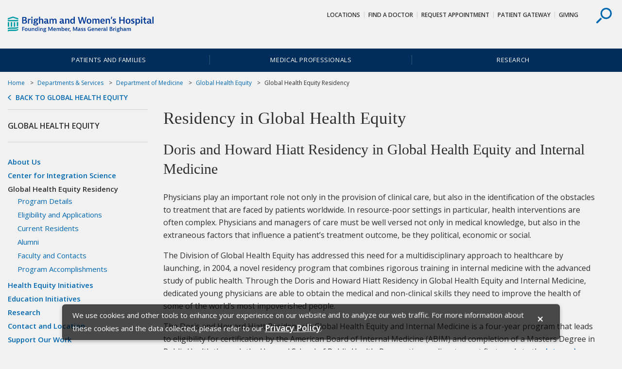

--- FILE ---
content_type: text/html; charset=UTF-8
request_url: https://www.brighamandwomens.org/medicine/global-health-equity/hiatt-residency-in-global-health-equity-and-internal-medicine
body_size: 11729
content:
<html lang="en">
<head>
<META http-equiv="Content-Type" content="text/html; charset=UTF-8">
<title>Residency in Global Health Equity - Brigham and Women's Hospital</title><link rel="canonical" href="https://www.brighamandwomens.org/medicine/global-health-equity/hiatt-residency-in-global-health-equity-and-internal-medicine"/><!--grid-layout--><!--ls:begin[stylesheet]--><style type="text/css">
          
          .iw_container
          {
            max-width:800px !important;
            margin-left: auto;
            margin-right: auto;
          }
          .iw_stretch
          {
            max-width: 100% !important;
          }
        </style>
<link href="//fast.fonts.net/cssapi/7aae072e-5859-4282-af42-f2805ace49c4.css" rel="stylesheet" type="text/css">
<link rel="stylesheet" href="https://fonts.googleapis.com/css?family=Open+Sans:400,400i,600,600i">
<link href="/assets/BWH/core/css/main.css" type="text/css" rel="stylesheet">
<!--ls:end[stylesheet]-->
<!--ls:begin[meta-keywords]-->
<meta name="keywords" content="">
<!--ls:end[meta-keywords]-->
<!--ls:begin[meta-description]-->
<meta name="description" content="Learn about Brigham and Women's Hiatt Residency in Global Health Equity and Internal Medicine.">
<!--ls:end[meta-description]-->
<!--ls:begin[custom-meta-data]-->
<meta name="viewport" content="width=device-width, initial-scale=1.0, maximum-scale=1.0">
<!--ls:end[custom-meta-data]-->
<!--ls:begin[meta-vpath]-->
<meta name="vpath" content="">
<!--ls:end[meta-vpath]-->
<!--ls:begin[meta-page-locale-name]-->
<meta name="page-locale-name" content="">
<!--ls:end[meta-page-locale-name]-->
<!--ls:begin[head-injection]--><meta name="site-areas" content="Medical Professionals,Education and Training" /><meta content="/assets/BWH/images/bwh-exterior-default.png" property="og:image"/> 
<!--ls:end[head-injection]--><!--ls:begin[tracker-injection]--><!--ls:end[tracker-injection]--><!--ls:begin[script]--><!--ls:end[script]--><!--[if lt IE 9]>
			<script src="//html5shiv.googlecode.com/svn/trunk/html5.js"></script>
		<![endif]--><link href="/assets/BWH/core/images/favicons/favicon2.ico?v=3" sizes="16x16" type="image/ico" rel="icon">
<link href="/assets/BWH/core/images/favicons/apple-touch-icon.png?v=3" sizes="180x180" rel="apple-touch-icon">
<link href="/assets/BWH/core/images/favicons/favicon-32x32.png?v=3" sizes="32x32" type="image/png" rel="icon">
<link href="/assets/BWH/core/images/favicons/favicon-194x194.png?v=3" sizes="194x194" type="image/png" rel="icon">
<link href="/assets/BWH/core/images/favicons/android-chrome-192x192.png?v=3" sizes="192x192" type="image/png" rel="icon">
<link href="/assets/BWH/core/images/favicons/favicon-16x16.png?v=3" sizes="16x16" type="image/png" rel="icon">
<link href="/assets/BWH/core/images/favicons/manifest.json?v=3" rel="manifest">
<link color="#0067b1" href="/assets/BWH/core/images/favicons/safari-pinned-tab.svg?v=3" rel="mask-icon">
<link href="/assets/BWH/core/images/favicons/favicon2.ico?v=3" type="image/x-icon" rel="shortcut icon">
<meta content="#2d89ef" name="msapplication-TileColor">
<meta content="/assets/BWH/core/images/favicons/mstile-144x144.png?v=3" name="msapplication-TileImage">
<meta content="#ffffff" name="theme-color">
<meta content="#ffffff" name="test-meta">
</head>
<body>
<!--ls:begin[body]--><script type="text/javascript">
(function(window, document, dataLayerName, id) {
window[dataLayerName]=window[dataLayerName]||[],window[dataLayerName].push({start:(new Date).getTime(),event:"stg.start"});var scripts=document.getElementsByTagName('script')[0],tags=document.createElement('script');
function stgCreateCookie(a,b,c){var d="";if(c){var e=new Date;e.setTime(e.getTime()+24*c*60*60*1e3),d="; expires="+e.toUTCString()}document.cookie=a+"="+b+d+"; path=/"}
var isStgDebug=(window.location.href.match("stg_debug")||document.cookie.match("stg_debug"))&&!window.location.href.match("stg_disable_debug");stgCreateCookie("stg_debug",isStgDebug?1:"",isStgDebug?14:-1);
var qP=[];dataLayerName!=="dataLayer"&&qP.push("data_layer_name="+dataLayerName),isStgDebug&&qP.push("stg_debug");var qPString=qP.length>0?("?"+qP.join("&")):"";
tags.async=!0,tags.src="https://mgb.containers.piwik.pro/"+id+".js"+qPString,scripts.parentNode.insertBefore(tags,scripts);
!function(a,n,i){a[n]=a[n]||{};for(var c=0;c<i.length;c++)!function(i){a[n][i]=a[n][i]||{},a[n][i].api=a[n][i].api||function(){var a=[].slice.call(arguments,0);"string"==typeof a[0]&&window[dataLayerName].push({event:n+"."+i+":"+a[0],parameters:[].slice.call(arguments,1)})}}(i[c])}(window,"ppms",["tm","cm"]);
})(window, document, 'dataLayer', 'eb15999a-801a-420b-83fe-a6ec50f8d268');
</script>
<div class="container-fluid iw_section" id="sectionj2veiog4"> 
 <div class="row iw_row iw_stretch" id="rowj2veiog5"> 
  <div class="iw_columns col-lg-12" id="colj2veiog6"> 
   <div class="iw_component" id="iw_comp1495171520067">
     <style>#iw_comp1495171520067{}</style><style>#iw_comp1495171520067{}</style><a href="#cookieNotice" class="visually-hidden">skip to Cookie Notice</a><a href="#skipContent" class="visually-hidden">Skip to contents</a><div class="site-overlay"></div><header role="banner" class="header component">
<div class="header__upper">
<div class="container">
<a title="Brigham and Women's Hospital Logo" href="/" target=""><img id="" src="/assets/BWH/core/sprites/vectors/bwh-logo.svg" alt="Brigham and Women's Hospital Logo" class="header__logo"></a>
<div class="header__controls">
<button  class="header__search header__search--desktop">
<svg class="header__search-icon">
<use xlink:href="/assets/BWH/core/spritesheets/vector.spritesheet.svg#icon-search"></use>
</svg>
</button>
</div>
<nav aria-describedby="utility-nav-title" role="navigation" class="utility-nav">
<div class="visually-hidden" id="utility-nav-title">Utility Navigation</div>
<ul class="utility-nav__list">
<li class="utility-nav__item">
<a class="utility-nav__link" title="Locations and Buildings at Brigham and Women's Hospital on Boston main campus &amp; satellite locations" href="/about-bwh/brigham-and-womens-hospital-locations-and-affiliates" target="">Locations</a>
</li>
<li class="utility-nav__item">
<a class="utility-nav__link" title="Find a Doctor at Brigham and Women's Hospital" href="https://physiciandirectory.brighamandwomens.org/" target="">Find a Doctor</a>
</li>
<li class="utility-nav__item">
<a class="utility-nav__link" title="Request an Appointment at Brigham and Women's Hospital" href="/forms/request-an-appointment" target="">Request Appointment</a>
</li>
<li class="utility-nav__item">
<a class="utility-nav__link" title="Patient Gateway" href="https://patientgateway.massgeneralbrigham.org/mychart-prd/Authentication/Login?" target="_blank">Patient Gateway</a>
</li>
<li class="utility-nav__item">
<a class="utility-nav__link" title="Learn about Charitable Giving to Brigham and Women's Hospital" href="http://bwhgiving.org/mainsitetopnav" target="">Giving</a>
</li>
</ul>
</nav>
</div>
</div>
<div class="header__search-drawer">
<div class="site-search">
<div class="container">
<form method="GET" action="/search-results.page" class="site-search__form">
<label for="site-search" class="site-search__label visually-hidden">Search</label><input placeholder="Search..." type="search" name="text" class="site-search__search-field"><input  value="Search" type="submit" class="site-search__submit btn btn--secondary">
</form>
<button  class="site-search__close">
<svg class="site-search__close-icon">
<use xlink:href="/assets/BWH/core/spritesheets/vector.spritesheet.svg#icon-x"></use>
</svg>
</button>
<div or-tablet="show" class="site-search__quick-links">
<span class="site-search__qtitle">Quick Links</span>
<ul class="site-search__qlist">
<li class="site-search__qitem">
<a class="site-search__qlink" title="Centers of Excellence, Clinical Departments &amp; Services" href="/services" target="">Departments &amp; Services</a>
</li>
<li class="site-search__qitem">
<a class="site-search__qlink" title="Directions to and Parking at Brigham and Women's Main Campus" href="/about-bwh/locations/boston-main-campus-self-parking-and-valet" target="">Directions &amp; Parking</a>
</li>
<li class="site-search__qitem">
<a class="site-search__qlink" title="Access Your Medical Records Online, Transfer Medical Records to BWH, or Obtain Copies of BWH Records" href="/patients-and-families/patients/medical-records" target="">Medical Records</a>
</li>
<li class="site-search__qitem">
<a class="site-search__qlink" title="Physical Therapy (PT), Rehabilitation Services" href="/patients-and-families/rehabilitation-services/physical-and-occupational-therapy-rehabilitation-services" target="">Physical Therapy (PT)</a>
</li>
<li class="site-search__qitem">
<a class="site-search__qlink" title="Primary Care Practices at Brigham and Women's Hospital" href="/medicine/general-internal-medicine-and-primary-care/primary-care-practices" target="">Primary Care</a>
</li>
<li class="site-search__qitem">
<a class="site-search__qlink" title="Volunteer at Brigham and Women's Hospital" href="/about-bwh/volunteer/office-of-sponsored-staff-and-volunteer-services" target="">Volunteer</a>
</li>
</ul>
</div>
</div>
</div>
</div>

<nav aria-describedby="main-nav-title" role="navigation"  class="main-nav">
<div id="main-nav-title" class="visually-hidden">Site Navigation</div>
<div class="container">
<ul class="main-nav__list">
<li class="main-nav__item">
<a class="main-nav__link" title="Information for Patients and Families" href="/patients-and-families">Patients and Families</a>
</li>
<li class="main-nav__item">
<a class="main-nav__link" title="Information for Medical Professionals" href="/medical-professionals">Medical Professionals</a>
</li>
<li class="main-nav__item">
<a class="main-nav__link" title="Research at Brigham and Women's Hospital" href="/research">Research</a>
</li>
</ul>
</div>
</nav>
</header><p id="skip-header" class="visually-hidden">Header Skipped.</p>

 
   </div> 
  </div> 
 </div> 
</div> 
<div class="container-fluid iw_section" id="sectionj2veiogg"> 
 <div class="row iw_row iw_container" id="rowj2veiogh"> 
  <div class="iw_columns col-lg-12" id="colj2veiogi"> 
   <div class="iw_component" id="iw_comp1495171520079">
     <style>#iw_comp1495171520079{}</style><style>#iw_comp1495171520079{}</style><div class="breadcrumbs component">
<div >
<ul class="breadcrumbs__list">
<li class="breadcrumbs__item">
<a href="/" class="breadcrumbs__link" title="Home">Home</a>
</li>
<li class="breadcrumbs__item">
<a class="breadcrumbs__link" title="Departments &amp; Services" href="/services">Departments &amp; Services</a>
</li>
<li class="breadcrumbs__item">
<a class="breadcrumbs__link" title="Department of Medicine" href="/department-of-medicine">Department of Medicine</a>
</li>
<li class="breadcrumbs__item">
<a class="breadcrumbs__link" title="Global Health Equity" href="/medicine/global-health-equity/overview">Global Health Equity</a>
</li>
<li class="breadcrumbs__item">Global Health Equity Residency</li>
</ul>
<a class="breadcrumbs__back-link" title=" Global Health Equity" href="/medicine/global-health-equity/overview">Back to Global Health Equity</a>
</div>

</div>

 
   </div> 
  </div> 
 </div> 
</div> 
<div class="container-fluid iw_section" id="sectionj2veiogk"> 
 <div class="row iw_row iw_container" id="rowj2veiogl"> 
  <div class="iw_columns col-lg-12" id="colj2veiogm"> 
   <div class="row iw_row" id="rowj2veiogo"> 
    <div class="iw_columns col-lg-9 content-has-sidebar" id="colj2veiogq"> 
     <div class="iw_component" id="iw_comp1495171520087">
       <style>#iw_comp1495171520087{}</style><span id="skipContent"></span><h1 class="page-title">Residency in Global Health Equity 
</h1> 
     </div> 
     <div class="iw_component" id="iw_comp1495171520091">
       <style>#iw_comp1495171520091{}</style><div 
class="rich-text component " 
style="" 
id=""
><span><h2>Doris and Howard Hiatt Residency in Global Health Equity and Internal Medicine</h2>
<p>Physicians play an important role not only in the provision of clinical care, but also in the identification of the obstacles to treatment that are faced by patients worldwide. In resource-poor settings in particular, health interventions are often complex. Physicians and managers of care must be well versed not only in medical knowledge, but also in the extraneous factors that influence a patient&rsquo;s treatment outcome, be they political, economic or social.</p>
<p>The Division of Global Health Equity has addressed this need for a multidisciplinary approach to healthcare by launching, in 2004, a novel residency program that combines rigorous training in internal medicine with the advanced study of public health. Through the Doris and Howard Hiatt Residency in Global Health Equity and Internal Medicine, dedicated young physicians are able to obtain the medical and non-clinical skills they need to improve the health of some of the world&rsquo;s most impoverished people.</p>
<p>The Doris and Howard Hiatt Residency in Global Health Equity and Internal Medicine is a four-year program that leads to eligibility for certification by the American Board of Internal Medicine (ABIM) and completion of a Masters Degree in Public Health through the Harvard School of Public Health. Prospective applicants must first apply to the <a title="Internal Medicine Residency at Brigham and Women&rsquo;s Hospital Application Instructions" href="https://imacademics.brighamandwomens.org/" target="_blank" rel="noopener">Internal Medicine Residency at Brigham and Women&rsquo;s Hospital</a>. Accepted applicants may then submit an application to the Global Health Equity Residency in November of their first postgraduate year.</p>
<p>Howard Hiatt, MD is a Founder and Associate Chief of BWH's Division of Global Health Equity. The efforts of Dr. Hiatt and his late wife, Doris Hiatt have enriched the lives of thousands of students. Dr. Hiatt continues to be a transformative force across the entire landscape of health care, from molecular biology to global health equity.</p>
<h2>Residents and Alumni</h2>
<p><a title="Current Residents of the Hiatt Residency in Global Health Equity" href="/medicine/global-health-equity/residency/current-residents">Current Residents of the Hiatt Residency in Global Health Equity</a></p>
<p><a title="Alumni of Hiatt Residency in Global Health Equity" href="/medicine/global-health-equity/residency/alumni">Graduates of the Hiatt Residency in Global Health Equity</a></p></span></div>
     
     </div> 
     <div class="iw_placeholder" id="iw_placeholder1496845732604"> 
      <div class="iw_component" id="iw_comp1513964286209">
        <style>#iw_comp1513964286209{}</style><style>#iw_comp1513964286209{}</style><section aria-describedby="quick-links__title--s5" role="region" class="quick-links quick-links--related-only component">
<div class="container">
<div class="quick-links__wrap">
<h2 class="quick-links__title" id="quick-links__title--s5">Related Links</h2>
<ul class="quick-links__list">
<li class="quick-links__item">
<a class="quick-links__link" href="/medicine/global-health-equity/residency/program-details" target="">Program Details</a>
</li>
<li class="quick-links__item">
<a class="quick-links__link" href="/medicine/global-health-equity/residency/contact-residency-program" target="">Faculty and Contacts</a>
</li>
<li class="quick-links__item">
<a class="quick-links__link" href="/medicine/global-health-equity/residency/eligibility-and-application-information" target="">Information for Applications</a>
</li>
<li class="quick-links__item">
<a class="quick-links__link" href="/assets/BWH/medicine/pdfs/residency.pdf" target="_blank">Download a Brochure</a>
</li>
<li class="quick-links__item">
<a class="quick-links__link" href="/assets/BWH/medicine/pdfs/newsletter_haiti.pdf" target="_blank">Download a special Haiti newsletter</a>
</li>
</ul>
</div>
</div>
</section>

 
      </div> 
     </div> 
     <div class="row iw_row" id="rowj3n3av46"> 
      <div class="iw_columns col-lg-6" id="colj3n3av47"> 
       <div class="iw_placeholder" id="iw_placeholder1496845732605"></div> 
      </div> 
      <div class="iw_columns col-lg-6" id="colj3n3av48"> 
       <div class="iw_placeholder" id="iw_placeholder1496845732606"></div> 
      </div> 
     </div> 
     <div class="iw_placeholder" id="iw_placeholder1496845732610"></div> 
     <div class="iw_placeholder" id="iw_placeholder1496845732611"></div> 
     <div class="iw_placeholder" id="iw_placeholder1496845732612"></div> 
     <div class="iw_placeholder" id="iw_placeholder1496845732613"></div> 
     <div class="iw_placeholder" id="iw_placeholder1496845732620"></div> 
     <div class="row iw_row" id="rowj3n3av4p"> 
      <div class="iw_columns col-lg-6" id="colj3n3av4q"> 
       <div class="iw_placeholder" id="iw_placeholder1496845732621"></div> 
      </div> 
      <div class="iw_columns col-lg-6" id="colj3n3av4r"> 
       <div class="iw_placeholder" id="iw_placeholder1496845732622"></div> 
      </div> 
     </div> 
    </div> 
    <div class="iw_columns col-lg-3 content-sidebar" id="colj2veiogp"> 
     <div class="iw_component" id="iw_comp1495171520083">
       <style>#iw_comp1495171520083{}</style><style>#iw_comp1495171520083{}</style><div class="sidebar component" >
<h3 class="sidebar__title">Global Health Equity</h3>
<nav aria-describedby="sidebar-navigation-title" role="navigation" class="sidebar__navigation">
<a href="#skipContent" class="visually-hidden" id="sidebar-navigation-title">Skip navigation</a>
<ul class="sidebar__list">
<li class="sidebar__item">
<a class="sidebar__link" title="About Us" href="/medicine/global-health-equity/about-us">About Us</a>
</li>
<li class="sidebar__item">
<a class="sidebar__link" title="Center for Integration Science" href="/medicine/global-health-equity/center-for-integration-science">Center for Integration Science</a>
</li>
<li class="sidebar__item sidebar__item--active">Global Health Equity Residency<ul class="sidebar__sublist">
<li class="sidebar__item">
<a class="sidebar__link" title="Program Details" href="/medicine/global-health-equity/residency/program-details">Program Details</a>
</li>
<li class="sidebar__item">
<a class="sidebar__link" title="Eligibility and Applications" href="/medicine/global-health-equity/residency/eligibility-and-application-information">Eligibility and Applications</a>
</li>
<li class="sidebar__item">
<a class="sidebar__link" title="Current Residents" href="/medicine/global-health-equity/residency/current-residents">Current Residents</a>
</li>
<li class="sidebar__item">
<a class="sidebar__link" title="Alumni" href="/medicine/global-health-equity/residency/alumni">Alumni</a>
</li>
<li class="sidebar__item">
<a class="sidebar__link" title="Faculty and Contacts" href="/medicine/global-health-equity/residency/contact-residency-program">Faculty and Contacts</a>
</li>
<li class="sidebar__item">
<a class="sidebar__link" title="Program Accomplishments" href="/medicine/global-health-equity/residency/program-accomplishments">Program Accomplishments</a>
</li>
</ul>
</li>
<li class="sidebar__item">
<a class="sidebar__link" title="Health Equity Initiatives" href="/medicine/global-health-equity/global-and-domestic-health-initiatives">Health Equity Initiatives</a>
</li>
<li class="sidebar__item">
<a class="sidebar__link" title="Education Initiatives" href="/medicine/global-health-equity/education-initiatives">Education Initiatives</a>
</li>
<li class="sidebar__item">
<a class="sidebar__link" title="Research" href="/medicine/global-health-equity/research">Research</a>
</li>
<li class="sidebar__item">
<a class="sidebar__link" title="Contact and Location" href="/medicine/global-health-equity/contact-division-of-global-health-equity">Contact and Location</a>
</li>
<li class="sidebar__item">
<a class="sidebar__link" title="Support Our Work" href="/medicine/global-health-equity/support-our-work">Support Our Work</a>
</li>
</ul>
</nav>
</div>

 
     </div> 
     <div class="iw_component" id="iw_comp1495171520093">
       <style>#iw_comp1495171520093{}</style><style>#iw_comp1495171520093{}</style><section  class="quick-links quick-links--promo-sidebar left-nav-sidebar component">
<div class="quick-links__content rich-text component">
<div class="quick-links__quick">
<a class="quick-links__item btn btn--block-arrow" href="https://physiciandirectory.brighamandwomens.org" target=""><span>Find a Doctor</span></a><a class="quick-links__item btn btn--block-arrow" href="/forms/request-an-appointment" target=""><span>Request Appointment</span></a><a class="quick-links__item btn btn--block-arrow" title="Locations" href="/about-bwh/brigham-and-womens-hospital-locations-and-affiliates" target=""><span>Locations</span></a><a class="quick-links__item btn btn--block-arrow" title="Services" href="/services" target=""><span>Services</span></a>
</div>
<div class="quick-links__related">
<ul class="quick-links__related-list"></ul>
</div>
</div>
</section>
 
     </div> 
     <div class="iw_placeholder" id="iw_placeholder1498052770376"></div> 
     <div class="iw_placeholder" id="iw_placeholder1498052770377"></div> 
    </div> 
   </div> 
  </div> 
 </div> 
</div> 
<div class="container-fluid iw_section" id="sectionj3n3av51"> 
 <div class="row iw_row iw_stretch" id="rowj3n3av52"> 
  <div class="iw_columns col-lg-12" id="colj3n3av53"> 
   <div class="iw_placeholder" id="iw_placeholder1496845732644"></div> 
  </div> 
 </div> 
</div> 
<div class="container-fluid iw_section" id="sectionj3n3av55"> 
 <div class="row iw_row iw_stretch" id="rowj3n3av56"> 
  <div class="iw_columns col-lg-6" id="colj3n3av57"> 
   <div class="iw_placeholder" id="iw_placeholder1496845732648"></div> 
  </div> 
  <div class="iw_columns col-lg-6" id="colj3n3av5m"> 
   <div class="iw_placeholder" id="iw_placeholder1496845732655"></div> 
  </div> 
 </div> 
</div> 
<div class="container-fluid iw_section" id="sectionj3n3av5j"> 
 <div class="row iw_row iw_stretch" id="rowj3n3av5k"> 
  <div class="iw_columns col-lg-12" id="colj3n3av5l"> 
   <div class="iw_placeholder" id="iw_placeholder1496845732662"> 
    <div class="iw_component" id="iw_comp1513964286174">
      <style>#iw_comp1507162806880{}</style><style>#iw_comp1507162806880{}</style><section aria-describedby="hero__title--s5" role="region" title="" class="hero hero--centered-text component" style="background-image: url(/assets/BWH/about-bwh/images/bwh-c5-hero-S5-building-fade-gray-50.jpg)">
<div class="hero__content">
<div class="container">
<h2 class="hero__title" id="hero__title--s5">Learn more about Brigham and Women's Hospital</h2>
<hr class="hero__rule">
<p class="hero__text"><p>For over a century, a leader in patient care, medical education and research, with expertise in virtually every specialty of medicine and surgery.</p></p>
<p class="hero__callout">
</p>
<a class="hero__link btn btn--primary" href="/about-bwh" target="">About BWH</a>
</div>
</div>
</section>

 
    </div> 
   </div> 
  </div> 
 </div> 
</div> 
<div class="container-fluid iw_section" id="sectionj2veiohs"> 
 <div class="row iw_row iw_stretch" id="rowj2veioht"> 
  <div class="iw_columns col-lg-12" id="colj2veiohu"> 
   <div class="iw_component" id="iw_comp1495171520127">
     <style>#iw_comp1495171520127{}</style><style>#iw_comp1495171520127{}</style><div class="footer">

<div class="row">
<div class="social-bar component">
<div class="container">
<div class="social-bar__wrapper">
<div class="social-bar__table-cell">
<p class="social-bar__content">
<span>Stay Informed.</span>&nbsp;
						
<span>Connect with us.</span>&nbsp;
						</p>
</div>
<div class="social-bar__table-cell">
<ul class="social-bar__list">
<li class="social-bar__item">
<a class="social-bar__link" alt="Like BWH on Facebook" href="https://www.facebook.com/pages/Brigham-and-Womens-Hospital/43361098740" target="_blank">
<svg class="social-bar__icon">
<desc>Facebook</desc>
<use xmlns:xlink="http://www.w3.org/1999/xlink" xlink:href="/assets/BWH/core/spritesheets/vector.spritesheet.svg#social-fb"></use>
</svg>
</a>
</li>
<li class="social-bar__item">
<a class="social-bar__link" alt="Follow BWH on X (formerly Twitter)" href="https://twitter.com/BrighamWomens" target="_blank">
<svg class="social-bar__icon">
<desc>X (formerly Twitter)</desc>
<use xlink:href="/assets/BWH/core/spritesheets/vector.spritesheet.svg#social-tw"></use>
</svg>
</a>
</li>
<li class="social-bar__item">
<a class="social-bar__link" alt="Instagram at BWH" href="https://www.instagram.com/brighamandwomens/?hl=en" target="_blank">
<svg class="social-bar__icon">
<desc>Instagram</desc>
<use xlink:href="/assets/BWH/core/spritesheets/vector.spritesheet.svg#social-ig"></use>
</svg>
</a>
</li>
<li class="social-bar__item">
<a class="social-bar__link" alt="Subscribe to BWH's YouTube Channel" href="https://www.youtube.com/user/Brighamandwomens" target="_blank">
<svg class="social-bar__icon">
<desc>YouTube</desc>
<use xlink:href="/assets/BWH/core/spritesheets/vector.spritesheet.svg#social-yt"></use>
</svg>
</a>
</li>
<li class="social-bar__item">
<a class="social-bar__link" alt="BWH on LinkedIn" href="https://www.linkedin.com/company/brigham-and-women%27s-hospital" target="_blank">
<svg class="social-bar__icon">
<desc>LinkedIn</desc>
<use xlink:href="/assets/BWH/core/spritesheets/vector.spritesheet.svg#social-ln"></use>
</svg>
</a>
</li>
<li class="social-bar__item">
<a class="social-bar__link" alt="Newsroom at BWH" href="/about-bwh/newsroom/overview">
<svg class="social-bar__icon">
<desc>Newsroom</desc>
<use xlink:href="/assets/BWH/core/spritesheets/vector.spritesheet.svg#social-news"></use>
</svg>
</a>
</li>
</ul>
</div>
</div>
</div>
</div>
</div>
<footer role="contentinfo" class="footer__main row">

<style>
					.footer__notice.modal {
						display: none;  /*Hidden by default */
						position: fixed; /* Stay in place */
						z-index: 100148; /* Sit on top */
						left: 0;
						top: 0;			
					}
					.footer__notice.modal::backdrop {
						position: fixed;
						top: 0;
						left: 0;
						right: 0;
						bottom: 0;
						background-color: rgba(0, 0, 0, 0.6);
					}
					.footer__notice .modal-content{
						background-color: rgba(0, 0, 0, 0.7);
    					color: #fefefe;
						position: fixed;
						left: 50%;
						margin: 0 auto;
						bottom: -6rem;
						transform: translate(-50%, -50%);
						font-size: .9375rem;						
						padding: 5px 20px;
						width: 80%; /* Could be more or less, depending on screen size */
						border: 1px solid rgba(0, 0, 0, 0.4);
						border-radius: 6px;
						box-shadow: 0 3px 7px rgba(0, 0, 0, 0.3);
					}
					.footer__notice .modal-body tr{
						background-color: rgba(0, 0, 0, 0);
						color: #fefefe;
						border: none;
					}
					.footer__notice .modal-body td{
						padding:0;
						font-size: .9375rem;						
						vertical-align:top;
					}
					@media (min-width: 768px){
						.footer__notice .modal-content {
							bottom: -1rem;
						}
					}
					.footer__notice .close {
						color: #fefefe;
						float: right;
						font-size: 1.5rem;
						font-weight: 600;
						padding: 0 0.5em;
					}
					.footer__notice .modal-content .btn{
						min-width:75px;
						padding:.15em .25em;
						margin-left:2rem;
						margin-top:.5rem;
						font-size: 0.95rem;
					}
					.footer__notice .modal-body{
						padding: 0.25rem 0;
					}
					.footer__notice .modal-body p{
						margin-top: 0;
					}
					.footer__notice .privacy_policy {
						font-size:1.1rem;
						color: #fefefe;
						border-bottom: 1px solid transparent;
						font-weight: 800;
						transition-property: background-color,color;
					}
				</style>
<div aria-controls="footerNoticeClose" class="footer__notice modal" id="footerModal">
<div class="modal-content">
<div class="modal-header"></div>
<div class="modal-body">
<table>
<tr>
<td>
<p>
<span id="cookieNotice"></span>We use cookies and other tools to enhance your experience on our website and 
									to analyze our web traffic. For more information about these cookies and the data 
									collected, please refer to our <a aria-label="Privacy Policy" class="privacy_policy" href="https://www.brighamandwomens.org/about-bwh/privacy" target="_blank"><span>Privacy Policy</span></a>. 
									</p>
</td><td style="min-width: 1rem;"><a id="cookieNoticeClose" aria-label="Cookie Notice Close" href="#cookieNoticeClose"><span class="close">&times;</span></a></td>
</tr>
</table>
</div>
</div>
</div>
<script type="text/javascript">
					
						var modal = document.getElementById('footerModal');
						var closeBtn = document.querySelector('.footer__notice .modal-body #cookieNoticeClose');
						//var okBtn = document.querySelector('.footer__notice .modal-body a');
						var footerNotifyIndex = document.cookie.indexOf("privacynotifybwh");
						
						closeBtn.focus();
						closeBtn.onclick = function(event) {
							event.preventDefault();							
							modal.style.display = "none";
							var now = new Date();
							now.setTime(now.getTime() + 365 * 24 * 3600 * 1000);//One year
							document.cookie = "privacynotifybwh=; expires=" + now.toUTCString() + "; path=/";
						}

						if(footerNotifyIndex === -1){
							modal.style.display = "block";
						}
						
						document.addEventListener('keyup', function (e) {
							if(e.target.hash){
								var id = e.target.hash.replace(/[?#]/gi, '');
								var spanBtn = document.querySelector('.footer__notice .modal-body .close');
								if(id && id == 'cookieNoticeClose' && e.code == 'Tab'){									
									spanBtn.style.border = "1px solid #01b9e8";	
														
								}
								else{
									var skipContent = document.getElementById('skipContent');
									skipContent.focus();
							
									spanBtn.style.border = "none";
								}
							}
						});
					
				</script>
<div class="container">
<div class="footer__contact">
<img id="" src="/assets/BWH/core/sprites/vectors/bwh-logo.svg" alt="Brigham and Women's Hospital logo" href="" class="footer__logo" ><div class="footer__contact-info">
<p class="h3">Brigham and Women's Hospital</p>
<hr class="footer__contact-bar">
<address>75 Francis Street,&nbsp;Boston&nbsp;MA&nbsp;02115</address>
<a class="footer__contact-link" href="tel:617-732-5500">617-732-5500</a><span class="footer__link-border"></span><a class="footer__contact-link" title="" href="/" target=""></a><a title="Contact Brigham and Women's Hospital" class="footer__contact-link" href="/forms/contact-bwh-important-phone-numbers">Contact Us</a>
<div >
<p>General Information:
											<a href="tel:617-732-5500">617-732-5500</a>
</p>
<p>New Patients:
											<a href="tel:800-294-9999">800-294-9999</a>
</p>
</div>
</div>
</div>
<div class="footer__links">
<nav  class="footer__column">
<h3 class="footer__column-title">Centers of Excellence</h3>
<ul class="footer__list">
<li class="footer__item">
<a class="footer__link" title="Cancer Center of Excellence" href="/cancer" target="">Cancer Center</a>
</li>
<li class="footer__item">
<a class="footer__link" title="Heart and Vascular Center" href="/heart-and-vascular-center" target="">Heart &amp; Vascular Center</a>
</li>
<li class="footer__item">
<a class="footer__link" title="The Lung Center" href="/lung-center" target="">The Lung Center</a>
</li>
<li class="footer__item">
<a class="footer__link" title="Neurosciences Center" href="/neurosciences-center" target="">Neurosciences Center</a>
</li>
<li class="footer__item">
<a class="footer__link" title="Orthopaedic and Arthritis Center" href="/orthopaedic-and-arthritis-center" target="">Orthopaedic &amp; Arthritis Center</a>
</li>
<li class="footer__item">
<a class="footer__link" title="Primary Care Center of Excellence" href="/primary-care-center" target="">Primary Care Center</a>
</li>
<li class="footer__item">
<a class="footer__link" title="Women's Health Center of Excellence" href="/womens-health" target="">Women's Health Center</a>
</li>
</ul>
</nav>
<nav  class="footer__column">
<h3 class="footer__column-title">Clinical Departments</h3>
<ul class="footer__list">
<li class="footer__item">
<a class="footer__link" title="Department of Anesthesiology at Mass General Brigham" href="/anesthesiology-perioperative-and-pain-medicine" target="">Anesthesiology</a>
</li>
<li class="footer__item">
<a class="footer__link" title="Dermatology Clinical Department" href="/dermatology" target="">Dermatology</a>
</li>
<li class="footer__item">
<a class="footer__link" title="Emergency Medicine Clinical Department" href="/emergency-medicine" target="">Emergency Medicine</a>
</li>
<li class="footer__item">
<a class="footer__link" title="Department of Medicine" href="/department-of-medicine" target="">Medicine</a>
</li>
<li class="footer__item">
<a class="footer__link" title="Neurology Clinical Department" href="/neurology" target="">Neurology</a>
</li>
<li class="footer__item">
<a class="footer__link" title="Neurosurgery Clinical Department" href="/neurosurgery" target="">Neurosurgery</a>
</li>
<li class="footer__item">
<a class="footer__link" title="Obstetrics and Gynecology Clinical Department" href="/obgyn" target="">Obstetrics and Gynecology</a>
</li>
<li class="footer__item">
<a class="footer__link" title="Orthopaedic Surgery Clinical Department" href="/orthopaedic-surgery" target="">Orthopaedic Surgery</a>
</li>
<li class="footer__item">
<a class="footer__link" title="Pathology Clinical Department" href="/pathology" target="">Pathology</a>
</li>
<li class="footer__item">
<a class="footer__link" title="Pediatrics Clinical Department" href="/pediatrics" target="">Pediatrics</a>
</li>
<li class="footer__item">
<a class="footer__link" title="Physical Medicine and Rehabilitation Clinical Department" href="/physical-medicine-and-rehabilitation" target="">Physical Medicine and Rehabilitation</a>
</li>
<li class="footer__item">
<a class="footer__link" title="Psychiatry Clinical Department" href="/psychiatry" target="">Psychiatry</a>
</li>
<li class="footer__item">
<a class="footer__link" title="Radiation Oncology Clinical Department" href="/radiation-oncology" target="">Radiation Oncology</a>
</li>
<li class="footer__item">
<a class="footer__link" title="Radiology Clinical Department" href="/radiology" target="">Radiology</a>
</li>
<li class="footer__item">
<a class="footer__link" title="Department of Surgery" href="/surgery" target="">Surgery</a>
</li>
<li class="footer__item">
<a class="footer__link" title="Urology" href="/surgery/urology" target="">Urology</a>
</li>
</ul>
</nav>
<nav  class="footer__column footer__column--qlinks" >
<h3 class="footer__column-title">Quick Links</h3>
<ul class="footer__list">
<li class="footer__item">
<a class="footer__link" title="About Brigham and Women's Hospital" href="/about-bwh" target="">About BWH</a>
</li>
<li class="footer__item">
<a class="footer__link" title="Careers at Brigham and Women's Hospital" href="/about-bwh/careers" target="">Careers</a>
</li>
<li class="footer__item">
<a class="footer__link" title="COVID-19 Information" href="/covid-19" target="">COVID-19 Information</a>
</li>
<li class="footer__item">
<a class="footer__link" title="Education &amp; Training for Medical Professionals at BWH" href="/medical-professionals/brigham-education-institute" target="">Education &amp; Training</a>
</li>
<li class="footer__item">
<a class="footer__link" title="Make a Charitable Gift to Brigham and Women's Hospital" href="http://bwhgiving.org/mainsitefooter" target="_blank">Giving</a>
</li>
<li class="footer__item">
<a class="footer__link" title="Health Information" href="https://healthlibrary.brighamandwomens.org/" target="">Health Information</a>
</li>
<li class="footer__item">
<a class="footer__link" title="News at Brigham and Women's Hospital" href="/about-bwh/newsroom/overview" target="">News</a>
</li>
<li class="footer__item">
<a class="footer__link" title="Centers of Excellence, Clinical Departments and Patient Services A-Z" href="/services-a-to-z" target="">Services A-Z</a>
</li>
</ul>
</nav>
</div>
</div>
</footer>
<div class="footer__bottom row">
<div class="container">
<div class="footer__partners">
<a target="_blank" alt="Harvard Medical School Teaching Hospital" href="https://hms.harvard.edu/"><img id="" src="/assets/BWH/core/images/hms-320-150.png" alt="Harvard Medical School Teaching Hospital" href="https://hms.harvard.edu/" class="footer__partner-logo"></a><a target="_blank" alt="Mass General Brigham" href="https://www.massgeneralbrigham.org/"><img id="" src="/assets/BWH/core/images/2mgb-320x150.png" alt="Mass General Brigham" href="https://www.massgeneralbrigham.org/" class="footer__partner-logo"></a>
</div>
<div class="footer__legal">
<nav  class="footer__utility">
<ul class="footer__util-list">
<li class="footer__item">&copy;&nbsp;2026&nbsp;Brigham and Women's Hospital</li>
<li class="footer__item">
<a class="footer__link" title="Accessibility" href="/about-bwh/locations/boston-main-campus-accessibility" target="">Accessibility</a>
</li>
<li class="footer__item">
<a class="footer__link" title="Medical Resources A-L" href="/medical-resources/medical-resources-a-l" target="">Resources A-L</a>
</li>
<li class="footer__item">
<a class="footer__link" title="Medical Resources M-Z" href="/medical-resources/medical-resources-m-z" target="">Resources M-Z</a>
</li>
<li class="footer__item">
<a class="footer__link" title="Sitemap" href="/bwh-sitemap" target="">Sitemap</a>
</li>
<li class="footer__item">
<a class="footer__link" title="Organized Health Care Arrangement Notice" href="https://www.massgeneralbrigham.org/en/notices/organized-health-care-arrangement" target="_blank">Organized Health Care Arrangement Notice</a>
</li>
<li class="footer__item">
<a class="footer__link" title="Price Transparency" href="/patients-and-families/patients/insurance-billing-payment/hospital-charge-data" target="">Price Transparency</a>
</li>
<li class="footer__item">
<a class="footer__link" title="Patient Privacy (HIPAA) Notice" href="https://www.massgeneralbrigham.org/notices/hipaa" target="_blank">Patient Privacy Notice</a>
</li>
<li class="footer__item">
<a class="footer__link" title="Website Privacy Policy and Disclaimer" href="/about-bwh/privacy" target="">Privacy Policy/Disclaimer</a>
</li>
</ul>
</nav>

</div>
</div>
</div>
</div>

 
   </div> 
   <div class="iw_component" id="iw_comp1499102220975">
     <style>#iw_comp1499102220975{}</style><style>#iw_comp1499102220975{}</style>
 
   </div> 
  </div> 
 </div> 
</div><!--ls:end[body]--><!--ls:begin[page_track]--><!--ls:end[page_track]--><script src="/assets/BWH/core/js/lib/require.js" data-main="/assets/BWH/core/js/skeletor.main"></script>
</body>
</html>
<!-- SN1024  1.4.81-->

--- FILE ---
content_type: text/javascript; charset=utf-8
request_url: https://cdn.callrail.com/companies/668892264/f2f9022e596f8a82d866/12/swap.js
body_size: 28532
content:
/*! swap.js | Copyright © 2011-2026 CallRail Inc. | License: www.callrail.com/legal */(function(){"use strict";var Wrappers=function(){function e(){}return e.documentReferrer=function(){return document.referrer},e.documentURL=function(){return document.URL},e.documentTitle=function(){return document.title},e.documentCookie=function(e){return e?document.cookie=e:document.cookie},e.isDebug=function(){return Debug._isDebug||!1},e.windowLocation=function(){return window.location},e}(),Debug=function(){function e(){}return e._debugEnabled=function(){return!!Wrappers.windowLocation().href.match(/crl?dbg/)},e.logTrackerSwapped=function(t){t&&e._isDebug&&(e.swappedTrackers.includes(t)||e.swappedTrackers.push(t))},e.logDoneSwaps=function(t,r){e._isDebug&&(e.doneSwaps[t]=r)},e.doneSwaps={},e.foundTargets=[],e.swappedTrackers=[],e}(),Performance=function(){function e(){}return e.networkPerfData=function(){if(e._networkPerfData)return e._networkPerfData;if(e._networkPerfData={},window.performance)try{var t=window.performance.getEntriesByType("resource").filter((function(e){return e.name.match(/swap\.js/)}))[0];if(t){var r=t.encodedBodySize>0&&t.transferSize>0&&t.transferSize<t.encodedBodySize,a=0===t.duration;if(r||a)return{};var n=t.secureConnectionStart>0?t.secureConnectionStart:t.connectEnd;e._networkPerfData={dns:t.domainLookupEnd-t.domainLookupStart,conn:n-t.connectStart,tls:t.connectEnd-n,wait:t.responseStart-t.requestStart,recv:t.responseEnd-t.responseStart}}}catch(e){}return e._networkPerfData},e.reset=function(t){e._networkPerfData={},t&&delete e._throttleQueue[t]},e.runtimePerfData=function(){return e._runtimePerfData},e.throttle=function(e,t,r){if(!window.performance)return!0;this._throttleQueue[e]||(this._throttleQueue[e]=[]);var a=this._throttleQueue[e];if(a.length>0){if(a[a.length-1].duration>16.5)return this._runtimePerfData[e]=a[a.length-1].duration,this._runtimePerfData["".concat(e,"_throttling")]=1,!0;if(a.length>=t&&a[0].startTime>window.performance.now()-6e4)return this._runtimePerfData["".concat(e,"_throttling")]=1,!0}var n=window.performance.now();r();var i=window.performance.now()-n;return a.push({startTime:n,duration:i}),a.length>t&&a.shift(),this._runtimePerfData[e]=i,!1},e._runtimePerfData={},e._throttleQueue={},e}(),Polyfills=function(){function e(){}return e.unescape=function(e){var t;try{t=decodeURIComponent(e)}catch(r){t=unescape(e)}return t},e.jsonify=function(e){var t=Array.prototype.toJSON;if(!t)return JSON.stringify(e);delete Array.prototype.toJSON;var r=JSON.stringify(e);return Array.prototype.toJSON=t,r},e.documentReady=function(e){"loading"!==document.readyState?e():document.addEventListener("DOMContentLoaded",e)},e.isEmptyObject=function(e){for(var t in e)return!1;return!0},e}(),Helpers=function(){function e(){}return e.post=function(e){var t=new XMLHttpRequest;return t.open("POST",e),t},e.postScript=function(t,r,a){var n=e.post(t);n.setRequestHeader("Content-Type","text/plain"),n.setRequestHeader("Accept","application/json"),n.onload=function(){var e=JSON.parse(n.response);a(e)},n.send(Polyfills.jsonify(r))},e.postCookies=function(t,r,a){var n=e.post(t);n.setRequestHeader("Content-Type","application/json"),n.onload=function(){var e=n.status;a(e)},n.send(Polyfills.jsonify(r))},e.parseCookieResponse=function(e,t,r){204!==e&&(window.crwpVer=0,Session.createCookie("calltrk_referrer",t),Session.createCookie("calltrk_landing",r))},e.postWordpressCookies=function(t,r){var a="/index.php?rest_route=/Calltrk/v1/store",n={calltrk_referrer:t,calltrk_landing:r,calltrk_session_id:Session.getSessionID(),domain:Session.nearestTLD(),duration:CallTrk.firstNamespace().cookie_duration};e.postCookies(a,n,(function(a){e.parseCookieResponse(a,t,r)}))},e}(),Storage=function(){function e(){}return e.hasCookie=function(t){return null!=Wrappers.documentCookie()&&!(e.cookieValues(t).length<1)},e.cookieValues=function(e){for(var t=e+"=",r=Wrappers.documentCookie().split(";"),a=[],n=0;n<r.length;n++){for(var i=r[n];" "===i.charAt(0);)i=i.substring(1,i.length);0===i.indexOf(t)&&a.push(Polyfills.unescape(i.substring(t.length,i.length)))}return a},e.setItem=function(t,r){return t="calltrk-"+t,void 0===r?window.localStorage.removeItem(t):window.localStorage.setItem(t,Polyfills.jsonify(r)),e.getItem(t)},e.getItem=function(){for(var e=[],t=0;t<arguments.length;t++)e[t]=arguments[t];for(var r=0;r<e.length;r++){var a="calltrk-"+e[r],n=window.localStorage.getItem(a);if(n)return JSON.parse(n)}return null},e.removeItem=function(){for(var e=[],t=0;t<arguments.length;t++)e[t]=arguments[t];for(var r=0;r<e.length;r++){var a="calltrk-"+e[r];window.localStorage.removeItem(a)}return null},e}(),Session=function(){function e(){}return e.generateUUID=function(){var e=window.crypto||window.msCrypto;return e&&e.getRandomValues?"10000000-1000-4000-8000-100000000000".replace(/[018]/g,(function(t){var r=parseInt(t,10);return(r^e.getRandomValues(new Uint8Array(1))[0]&15>>r/4).toString(16)})):"xxxxxxxx-xxxx-4xxx-yxxx-xxxxxxxxxxxx".replace(/[xy]/g,(function(e){var t=16*Math.random()|0;return("x"==e?t:3&t|8).toString(16)}))},e.hasWordpressCookies=function(){return window.crwpVer>=1},e.wpProxy=function(){return 2===window.crwpVer},e.proxyPath=function(e){var t;try{t=new URL(e)}catch(r){(t=document.createElement("a")).href=e}return"/index.php?rest_route=/calltrk/sessions"+t.pathname},e.crossSubdomain=function(){var e=CallTrk.firstNamespace();return e&&e.cross_subdomain},e.cookieDuration=function(){return CallTrk.firstNamespace().cookie_duration},e.isMulti=function(){return!!CallTrk.firstNamespace().multiswap_id},e.namespaceIds=function(){var e=[];return CallTrk.eachNamespace((function(t){return e.push(t.id)})),e},e.nearestTLD=function(){if(CallTrkSwap._nearestTLD)return CallTrkSwap._nearestTLD;var t=Wrappers.documentCookie(),r=Wrappers.windowLocation().hostname,a=r.split(".");if(""===r)return"";for(var n=a.length-2;n>=0;--n){var i=a.slice(n).join(".");if(e.createCookie("calltrk_nearest_tld",i,3600,i),t!==Wrappers.documentCookie())return e.eraseCookie("calltrk_nearest_tld",i),CallTrkSwap._nearestTLD=i,i}},e.createCookie=function(t,r,a,n){var i="";if(null==a&&(a=e.cookieDuration()),a){var o=new Date;o.setTime(o.getTime()+24*a*60*60*1e3),i="; expires="+o.toUTCString()}var s=t+"="+encodeURIComponent(r)+i+"; path=/";e.crossSubdomain()&&!1!==n&&!n&&(n=e.nearestTLD()),n&&(s+="; domain="+n),s+="; samesite=Lax";var c=Storage.getItem(t);return c&&c==r?Wrappers.documentCookie(s):Storage.hasCookie(s)?Storage.setItem(t,r):(Storage.setItem(t,r),Wrappers.documentCookie(s)),s},e.eraseCookie=function(t,r){e.createCookie(t,"",-1,r),Storage.removeItem(t)},e.crDeleteOldCookies=function(){e.eraseCookie("calltrk_referrer"),e.eraseCookie("calltrk_landing"),e.eraseCookie("calltrk_session_id"),e.eraseCookie("calltrk_override_src")},e.readFreshCookie=function(e){var t=Storage.cookieValues(e);return t.length<=1&&Storage.setItem(e,t[0]),t[0]||null},e.readCookie=function(t){var r=Storage.getItem(t),a=Storage.cookieValues(t);return a.length<=1&&!r?(Storage.setItem(t,a[0]),a[0]||null):r?(0===a.length&&e.createCookie(t,r),r):(e.crossSubdomain()?e.eraseCookie(t,!1):e.eraseCookie(t,e.nearestTLD()),(a=Storage.cookieValues(t))[0]||null)},e.getSessionID=function(){if(CallTrkSwap._session_id)return CallTrkSwap.global.dispatchEventOnce("callTrkSessionSet"),CallTrkSwap._session_id;var t="calltrk_session_id",r=e.readCookie(t);return r||(r=e.generateUUID(),e.createCookie(t,r)),CallTrkSwap._session_id=r,CallTrkSwap.global.dispatchEventOnce("callTrkSessionSet"),r},e.getFormCaptureCookie=function(){if(e._fcid)return CallTrkSwap.global.dispatchEventOnce("callTrkFcidSet"),e._fcid;var t="calltrk_fcid",r=e.readCookie(t);return r||(r=e.generateUUID(),e.createCookie(t,r)),e._fcid=r,CallTrkSwap.global.dispatchEventOnce("callTrkFcidSet"),r},e.createReferrerAndLandingCookies=function(t,r,a){void 0===a&&(a=!1),e._referrerAndLandingCookiesCreated&&!a||(e.hasWordpressCookies()?Helpers.postWordpressCookies(t,r):(e.createCookie("calltrk_referrer",t),e.createCookie("calltrk_landing",r)),e._referrerAndLandingCookiesCreated=!0)},e}(),Urls=function(){function e(){}return e.getCurrentReferrer=function(){var t=e.getURLParameter("utm_referrer");return t||(t=Wrappers.documentReferrer()),t||(t="direct"),t},e.getReferrerKey=function(t,r){var a;t=t||"direct";var n=/utm_medium=([cp]pc|paid_social|paid|.*_ad.*)/i;if(r.match(/ndclid=/i))a="nextdoor_paid";else if(t.match(/doubleclick/i)||r.match(/dclid=|wbraid=|gbraid=/i))a="google_paid";else if(t.match(/google/i)&&!t.match(/mail\.google\.com/i)){if(r.match(/gclid=/i))return"google_paid";a=t.match(/googleadservices/i)||r.match(/utm_(medium|source)=[cp]pc/i)||r.match(/(matchtype|adposition)=/i)?"google_paid":"google_organic"}else a=r.match(/gclid=/i)?t.match(/(\/|\.)youtube\./i)||r.match(/utm_source=.*youtube.*/i)?"youtube_paid":r.match(/msclkid=/i)?"bing_paid":"google_paid":r.match(/msclkid=/i)?t.match(/(\/|\.)duckduckgo\./i)||r.match(/utm_source=.*duckduckgo.*/i)?"duckduckgo_paid":"bing_paid":t.match(/(\/|\.)bing\./i)||r.match(/utm_source=.*bing.*/i)?r.match(n)||r.match(/msclkid=/i)?"bing_paid":"bing_organic":t.match(/msn\.com/i)?"bing_paid":t.match(/yahoo/i)&&!t.match(/mail\.yahoo\.com/i)?r.match(n)?"yahoo_paid":"yahoo_organic":r.match(/fb_ad_id=/i)?t.match(/(\/|\.)instagram\./i)||r.match(/utm_source=.*instagram.*/i)?"instagram_paid":"facebook_paid":r.match(/(fbclid=)/i)&&t.match(/(\/|\.)instagram\./i)?r.match(n)?"instagram_paid":"instagram_organic":t.match(/(\/|\.)facebook\./i)||r.match(/(fbclid=|utm_source=.*facebook.*)/i)?r.match(n)?"facebook_paid":"facebook_organic":t.match(/(\/|\.)instagram\./i)||r.match(/utm_source=.*instagram.*/i)?r.match(n)?"instagram_paid":"instagram_organic":t.match(/(\/|\.)duckduckgo\./i)||r.match(/utm_source=.*duckduckgo.*/i)?r.match(n)?"duckduckgo_paid":"duckduckgo_organic":t.match(/(\/|\.)nextdoor\./i)||r.match(/utm_source=.*nextdoor.*/i)?r.match(n)?"nextdoor_paid":"nextdoor_organic":t.match(/(\/|\.)linkedin\./i)||r.match(/utm_source=.*linkedin.*/i)?r.match(n)?"linkedin_paid":"linkedin_organic":r.match(/ttclid=/i)?"tiktok_paid":t.match(/(\/|\.)tiktok\./i)||r.match(/utm_source=.*tiktok.*/i)?r.match(n)?"tiktok_paid":"tiktok_organic":t.match(/(\/|\.)twitter\./i)||r.match(/utm_source=.*twitter.*/i)?r.match(n)?"twitter_paid":"twitter_organic":t.match(/(\/|\.)pinterest\./i)||r.match(/utm_source=.*pinterest.*/i)?r.match(n)?"pinterest_paid":"pinterest_organic":t.match(/(\/|\.)spotify\./i)||r.match(/utm_source=.*spotify.*/i)?r.match(n)?"spotify_paid":"spotify_organic":t.match(/(\/|\.)yelp\./i)||r.match(/utm_source=.*yelp.*/i)?r.match(n)||r.match(/utm_(medium|source|campaign)=yelp_ad/i)||r.match(/campaign_code=yelp_ad/i)?"yelp_paid":"yelp_organic":t.match(/(\/|\.)youtube\./i)||r.match(/utm_source=.*youtube.*/i)?r.match(n)?"youtube_paid":"youtube_organic":"direct"===t?r.match(n)&&r.match(/utm_source=.*google.*/i)?"google_paid":"direct":e.getReferrerDomain(t);return a},e.getReferrerDomain=function(e){var t=e.split("/")[2],r=t.split(".");return r.length>2?r[r.length-2]+"."+r[r.length-1]:t},e.getHostnameAndPath=function(){var e=document.createElement("a");e.href=Wrappers.windowLocation().href;var t=e.pathname;return 0!==t.indexOf("/")&&(t="/"+t),e.hostname+t},e.getURLParameter=function(e){var t=new RegExp("[?|&]"+e+"=([^&;]+?)(&|#|;|$)").exec(Wrappers.windowLocation().search)||[null,""];return decodeURIComponent(t[1].replace(/\+/g,"%20"))||null},e.urlContainsParam=function(e){var t="(\\?|&)"+e+"($|&|=)";return Wrappers.windowLocation().href.match(t)},e.param=function(t,r,a){if("string"==typeof t)return t;for(var n in r||(r=[]),t){var i=t[n];t.hasOwnProperty(n)&&i&&(a&&(n=a+"["+(Array.isArray(t)&&!Array.isArray(t[0])?"":n)+"]"),"object"!=typeof i?r.push(encodeURIComponent(n)+"="+encodeURIComponent(i)):e.param(i,r,n))}return a?void 0:r.join("&")},e}(),Dom=function(){function e(){}return e.injectCss=function(){var e=document.documentElement,t="crjs";e.classList?e.classList.add(t):e.className+=" "+t;var r=document.createElement("style");r.setAttribute("type","text/css");var a=".crjs .phoneswap { visibility: hidden; }";void 0!==r.textContent&&(r.textContent=a);var n=document.querySelector("head");n&&n.appendChild(r)},e.domEach=function(e,t){for(var r=document.querySelectorAll(e),a=0;a<r.length;a++)t(r[a])},e.recurseDOM=function(t,r,a){for(var n,i=a||t,o=1;i;){var s=null;!1===r(i)||i.nodeType!==o&&!i.shadowRoot||(s=i.shadowRoot?null===(n=i.shadowRoot)||void 0===n?void 0:n.firstChild:i.firstChild),i.nextSibling&&i!==t&&e.recurseDOM(t,r,i.nextSibling),i=s}},e.traverseDOM=function(t,r){var a=["src","srcset","title","phone"],n=/(\bclk[ng]\/(sms|tel|imessage))|(^(sms|tel|imessage))/i,i=function(e,r){var a=getComputedStyle(e).getPropertyValue(r);if(a){var n=t(a);(n||""===n)&&(e.style[r]=n)}},o=function(e,r){var a=e.getAttribute(r);if(a){var n=t(a,r);null!=n&&e.setAttribute(r,n)}},s=function(e,t){for(var r=0;r<e.length;r++)o(t,e[r])},c=function(e){var t=e.getAttribute("href");t&&t.match(n)&&o(e,"href")};e.domEach(".cr_image, .cr_image *",(function(e){i(e,"background"),i(e,"backgroundImage")})),e.recurseDOM(r,(function(e){switch(e.nodeType){case 1:if(["SCRIPT","NOSCRIPT"].includes(e.tagName)||e.hasAttribute("data-calltrk-noswap"))return!1;s(a,e),c(e);break;case 3:var r=t(e.nodeValue);null!=r&&(Wrappers.isDebug()&&(e.parentNode.className+=" calltrk-swap-occurred"),e.nodeValue=r)}}))},e.makePhoneSwapVisible=function(){e.domEach(".phoneswap",(function(e){e.style.visibility="visible"}))},e.domTargets=function(t){var r,a,n=[],i=/\D/g;return e.traverseDOM((function(e){r=CallTrkSwap.stringTargets(e);for(var t=0;t<r.length;t++)(a=r[t].replace(i,"")).length>10&&(a=a.slice(a.length-10)),-1===n.indexOf(a)&&n.push(a);CallTrk.eachNamespace((function(t){t.exactTargetsIn(e,(function(e){n.push(e)}))}))}),t),n},e.startObserving=function(){e.observer||"undefined"==typeof MutationObserver||(e.observer=new MutationObserver(e.mutationCallback),e.observer.observe(document.body,{childList:!0,subtree:!0}))},e.stopObserving=function(){e.observer&&(e.observer.disconnect(),e.observer=void 0)},e.mutationCallback=function(t){for(var r=CallTrk.firstNamespace().session_observer,a=!1,n=0;n<t.length;n++)for(var i=t[n],o=0;o<i.addedNodes.length;o++){var s=i.addedNodes[o];CallTrkSwap.startSourceSwap(s),r&&(a=a||e.domTargets(s).length>0)}r&&a&&Performance.throttle("session_observer",100,(function(){CallTrkSwap.checkSessionSwap(!1)}))},e.visibleParent=function(){var e;try{if(window.self===window.parent||window.self.document===(null===(e=window.top)||void 0===e?void 0:e.document))return!1}catch(e){return!1}return!0},e.waitingParent=function(){try{if("loading"===window.parent.document.readyState)return!0}catch(e){return!1}return!1},e.iframeAwareReady=function(t){e.readyRan=!1;var r=function(){e.readyRan||(e.readyRan=!0,Polyfills.documentReady(t))};if(!(e.visibleParent()&&e.waitingParent()))return r();window.addEventListener("message",(function(e){"calltrkReady"===e.data&&r()})),"loading"!==window.parent.document.readyState&&r(),setTimeout(r,2e3)},e.whenPageVisible=function(e){"prerender"!==document.visibilityState?e():document.addEventListener&&document.addEventListener("visibilitychange",e,!1)},e.iframeConflict=function(t){if(!e.visibleParent())return!1;var r=window.top&&window.top.CallTrk&&window.top.CallTrk._namespaces;return r&&r.indexOf(t.toString())>=0},e.broadcastReady=function(){var e=window.frames;if(0!==e.length)for(var t=0;t<e.length;t++)e[t].postMessage("calltrkReady","*")},e.getScript=function(e,t,r){var a=document.createElement("script");a.type="text/javascript",-1!==e.indexOf("?")?e+="&":e+="?",e+="t="+(new Date).getTime().toString(),e+="&"+Urls.param(t),Session.wpProxy()&&r&&(e=Session.proxyPath(e)),a.src=e,document.body.appendChild(a)},e}(),Settings=function(){function e(e){this.callTrkSwapObj=e,this.is_bot=e.is_bot,this.page_metadata=e.page_metadata}return Object.defineProperty(e.prototype,"trump_landing_page_param",{get:function(){return this.callTrkSwapObj.trump_landing_page_param},enumerable:!1,configurable:!0}),Object.defineProperty(e.prototype,"trump_landing_param",{get:function(){return this.callTrkSwapObj.trump_landing_param},enumerable:!1,configurable:!0}),Object.defineProperty(e.prototype,"trump_sources",{get:function(){return this.callTrkSwapObj.trump_sources},enumerable:!1,configurable:!0}),e}(),Global=function(){function e(e){this.callTrkSwapClass=e,this.milestones={}}return e.prototype.deleteReferrer=function(){delete this.callTrkSwapClass._referrer},e.prototype.deleteLanding=function(){delete this.callTrkSwapClass._landing},e.prototype.dispatchEvent=function(e){this.milestones[e]=!0,window.dispatchEvent(new Event(e))},e.prototype.dispatchEventOnce=function(e){this.milestones[e]||this.dispatchEvent(e)},e}(),NamespaceState=function(){function e(e){this.callTrkSwapObj=e,this.settings=new Settings(e)}return Object.defineProperty(e.prototype,"referrer",{get:function(){return this.callTrkSwapObj.referrer},set:function(e){this.callTrkSwapObj.referrer=e},enumerable:!1,configurable:!0}),Object.defineProperty(e.prototype,"landing",{get:function(){return this.callTrkSwapObj.landing},set:function(e){this.callTrkSwapObj.landing=e},enumerable:!1,configurable:!0}),Object.defineProperty(e.prototype,"referrer_key",{get:function(){return this.callTrkSwapObj.referrer_key},set:function(e){this.callTrkSwapObj.referrer_key=e},enumerable:!1,configurable:!0}),e}(),IntegrationData=function(){function IntegrationData(){}return IntegrationData.getGoogleContentExperimentCookies=function(e){if(void 0!==e.google_experiments)return e.google_experiments;var t;if(t=Session.readCookie("calltrk_google_experiments")?Session.readCookie("calltrk_google_experiments"):"",Urls.getURLParameter("utm_expid")){var r=Urls.getURLParameter("utm_expid")+","+Urls.getHostnameAndPath();t.indexOf(r)<0&&(t=""!==t?t+"|"+r:r),Session.createCookie("calltrk_google_experiments",t)}return e.google_experiments=t,t},IntegrationData.getIntegrationData=function(e){var t={},r={};return CallTrk.eachNamespace((function(a){if(!e||e.indexOf(a.id)>-1){var n=a.getIntegrationData(r);Object.assign(t,n)}})),t},IntegrationData.getInstanceIntegrationData=function(cookieCache,namespaceCookies,namespaceScripts){var multiswap=Session.isMulti(),params={google_content_cookies:IntegrationData.getGoogleContentExperimentCookies(cookieCache)},force_fetch=this.shouldForceFetchIntegrationData();for(var reportName in namespaceCookies){var cookie=namespaceCookies[reportName],value=void 0;!force_fetch&&multiswap&&void 0!==cookieCache[cookie]?params[reportName]=cookieCache[cookie]:multiswap?(value=force_fetch?Session.readFreshCookie(cookie):Session.readCookie(cookie),cookieCache[cookie]=value,null!==value&&(params[reportName]=value)):(value=Session.readFreshCookie(cookie),null!==value&&(params[reportName]=value))}for(var reportAs in namespaceScripts){var code=namespaceScripts[reportAs];try{var rc=eval(code);"object"!=typeof rc||Array.isArray(rc)||(rc=Urls.param(rc)),params[reportAs]=rc}catch(e){}}return params},IntegrationData.integrationRetry=function(e){var t=IntegrationData.getIntegrationData(e),r=CallTrk.firstNamespace();Polyfills.isEmptyObject(t)||(t.uuid=Session.getSessionID(),Session.isMulti()||(t.ids=e),Dom.getScript(r.icapURL(),t))},IntegrationData.shouldForceFetchIntegrationData=function(){var e,t=new Date;return(null==(e=Storage.getItem("integration-data-ttl"))||t.getTime()>e)&&(this.setIntegrationTTL(t),!0)},IntegrationData.setIntegrationTTL=function(e){var t=18e5,r=e.getTime()+t;return Storage.setItem("integration-data-ttl",r),r},IntegrationData}(),Replacer=function(){function e(){}return e.standardReplace=function(t,r,a,n){if(e._numberRegexCache||(e._numberRegexCache={}),!e._numberRegexCache[r]){var i=r.substring(0,3),o=r.substring(3,6),s=r.substring(6,10),c="(\\(?)"+i+"(\\))?"+e.CHAR_SEP+o+e.CHAR_SEP+s,l="$1"+a.substring(0,3)+"$2$3"+a.substring(3,6)+"$4"+a.substring(6,10);e._numberRegexCache[r]=[s,new RegExp(c,"g"),l]}var p=e._numberRegexCache[r];if(t.indexOf(p[0])>-1){if(Debug._isDebug){var u=t.match(p[1]);if(u){var d=u[0],g=d.replace(p[1],p[2]);Debug.doneSwaps[d]=g,n&&Debug.logTrackerSwapped(n)}}t=t.replace(p[1],p[2])}return t},e.replacementForPlainText=function(e,t){var r=t.substring(0,3),a=t.substring(3,6),n=t.substring(6,10),i="("+r+") "+a+"-"+n,o=r+"-"+a+"-"+n,s=r+"."+a+"."+n;return e=(e=(e=e.replace("###phone###",i)).replace("###phone-dashes###",o)).replace("###phone-dots###",s)},e.CHAR_SEP="([-. "+String.fromCharCode(160)+"]?)",e.NUM_REGEX=new RegExp("(\\(?)\\d{3}(\\))?"+e.CHAR_SEP+"\\d{3}"+e.CHAR_SEP+"\\d{4}\\b","g"),e.INTL_NUM_REGEX=/[(+]?[(+]?(?:[\d][ \-.()\u202F\u00A0]{0,2}){8,21}[\d]/g,e}(),NumberSwap=function(){function e(){}return e.adjustExactFormat=function(e){var t={advanced:{},simple:{}};for(var r in e)if(-1!==r.indexOf(",")){var a=r.split(","),n=decodeURIComponent(a[0]),i=decodeURIComponent(a[1]);if(Array.isArray(e[r])){var o=Replacer.replacementForPlainText(i,e[r][0]);t.advanced[o]=["."===e[r][1][0]?n:i,e[r][1]]}else t.advanced[n]=[i,e[r]]}else t.simple[r]=e[r];return t},e}(),OverrideSource=function(){function e(e,t,r,a,n){this.sources=e,this.landingParam=t,this.landingPageParam=r,this.namespace=a,this.global=n}return e.prototype.apply=function(){this.sources&&this.applyPaidSources(),this.landingParam&&this.applyLandingPage()},e.prototype.applyPaidSources=function(){var e=Urls.getReferrerKey(Wrappers.documentReferrer(),Wrappers.documentURL());["google_paid","yahoo_paid","bing_paid"].includes(e)&&(this.resetSession(e)&&(this.namespace.referrer_key=e))},e.prototype.applyLandingPage=function(){var e=this.landingPageParam,t=Urls.getReferrerKey(Wrappers.documentReferrer(),Wrappers.documentURL());if(Urls.urlContainsParam(e)&&this.resetSession(t)){var r=Urls.getReferrerKey(this.namespace.referrer,this.namespace.landing);this.namespace.referrer_key=r}},e.prototype.resetSession=function(e){return Session.readCookie("calltrk_override_src")!==e&&(Session.crDeleteOldCookies(),this.global.deleteReferrer(),this.global.deleteLanding(),this.namespace.referrer=Wrappers.documentReferrer(),this.namespace.landing=Wrappers.documentURL(),Session.createReferrerAndLandingCookies(this.namespace.referrer,this.namespace.landing,!0),Session.createCookie("calltrk_override_src",e),!0)},e}(),PageMetadata=function(){function e(){this.og={},this.title=Wrappers.documentTitle();var e=document.querySelectorAll("meta[property^=\"og:\"]");this.og=Array.from(e).reduce((function(e,t){var r,a=null===(r=t.getAttribute("property"))||void 0===r?void 0:r.replace("og:",""),n=t.getAttribute("content");return a&&n&&(e[a]=n),e}),{})}return e.prototype.toPayload=function(){return{title:this.title,og:this.og}},e}(),PhoneNumbers=function(){function e(){}return e.defaultNumberFormat=function(e){return"object"==typeof e&&null!==e&&(e=e.national_string),e},e}(),Poll=function(){function e(){}return e.pollSessionURL=function(){var e=CallTrk.firstNamespace();return e.buildURL("poll_session",{multiswap_id:e.multiswap_id,host:e.swap_session_host,uuid:Session.getSessionID(),multiswap_token:e.multiswap_token})},e.pollSession=function(){e.pollUnwatch();var t=CallTrk.firstNamespace(),r={},a=Date.now(),n=.9*t.session_poll_interval;setTimeout(e.pollWatch,t.session_poll_interval),CallTrkSwap.lastPoll&&a-CallTrkSwap.lastPoll<n||(CallTrkSwap.lastPoll=a,Session.isMulti()||(r.ids=Session.namespaceIds()),r.perf=Performance.runtimePerfData(),Dom.getScript(e.pollSessionURL(),r))},e.pollInit=function(){var t=CallTrk.firstNamespace().session_poll_interval;CallTrkSwap.pollInitted||(CallTrkSwap.pollInitted=!0,setTimeout(e.pollWatch,t))},e.pollWatch=function(){document.addEventListener("mousemove",e.pollSession),document.addEventListener("keypress",e.pollSession),window.addEventListener("focus",e.pollSession)},e.pollUnwatch=function(){document.removeEventListener("mousemove",e.pollSession),document.removeEventListener("keypress",e.pollSession),window.removeEventListener("focus",e.pollSession)},e}(),ScanString=function(){function e(e,t,r,a){this.string=e,this.target=t,this.attrName=r,this.tracker=a}return e.prototype.iterateMatches=function(t,r){var a=e.intlStringTargets(this.string?this.string.trim():this.string);if(a.length>0){for(var n="",i=0,o=a;i<o.length;i++){var s=o[i];n=this[r](t,s)}return n}return this.string},e.prototype.numberObjectReplace=function(e,t){var r;if("^"===this.target.charAt(0)){if("href"===this.attrName)return this.octoReplace(e.e164,t);var a=this.findFormat(t,e.formats);return null!==a?this.octoReplace(a,t):this.octoReplace(e.national_string,t)}return Replacer.standardReplace(this.string,this.target,e.national_string,null===(r=this.tracker)||void 0===r?void 0:r.id)},e.prototype.octoReplace=function(e,t){var r,a=t.replace(/\D/g,"");if(this.target.slice(1)===a.slice(a.length-8)){var n=new RegExp(this.escapeRegExp(t),"g");Debug.logDoneSwaps(this.string,e),Debug.logTrackerSwapped(null===(r=this.tracker)||void 0===r?void 0:r.id),this.string=this.string.replace(n,e)}return this.string},e.prototype.scan=function(e,t){var r,a,n=void 0!==t;if(n||Array.isArray(e)){if(this.string.indexOf(this.target)>-1){var i=Replacer.replacementForPlainText(n?t:e[0],n?e:e[1]);Debug.logDoneSwaps(this.target,i),Debug.logTrackerSwapped(null===(r=this.tracker)||void 0===r?void 0:r.id),this.string=this.string.replace(this.target,i)}}else"object"==typeof e&&null!==e?this.string=this.iterateMatches(e,"numberObjectReplace"):"^"===this.target.charAt(0)?this.string=this.iterateMatches(e,"octoReplace"):this.string=Replacer.standardReplace(this.string,this.target,e,null===(a=this.tracker)||void 0===a?void 0:a.id);return this.string},e.scan=function(t,r,a,n,i){return new e(t,r,i).scan(a,n)},e.stringTargets=function(e){return e&&e.match(Replacer.NUM_REGEX)||[]},e.intlStringTargets=function(e){return e&&e.match(Replacer.INTL_NUM_REGEX)||[]},e.prototype.escapeRegExp=function(e){return e.replace(/([.*+?^=!:${}()|\[\]\/\\])/g,"\\$1")},e.prototype.findFormat=function(e,t){for(var r in t)if(this.isSameFormat(e,t[r]))return r;return null},e.prototype.isSameFormat=function(e,t){return new RegExp(t.slice(1,-1)).test(e)},e}(),CallTrkSwap=function(){function CallTrkSwap(e){this.callback_scripts={},Object.assign(this,e),window.CallTrk.pushNamespace("namespace_"+this.id,this),this.state=new NamespaceState(this),this.settings=this.state.settings}return Object.defineProperty(CallTrkSwap.prototype,"_perfData",{get:function(){return Performance.networkPerfData()},enumerable:!1,configurable:!0}),CallTrkSwap.log=function(e,t){Wrappers.isDebug()&&(t||(t=e,e="swap"),CallTrkSwap._log.push(e.toString()+": "+t))},CallTrkSwap.prototype.log=function(e){CallTrkSwap.log(this.id,e)},CallTrkSwap.prototype.hasFormsOrChat=function(){return this.chat_or_form_exists},CallTrkSwap.prototype.run=function(){this.referrer=this.getReferrer(),this.landing=this.getLanding(),this.referrer_key=Urls.getReferrerKey(this.referrer,this.landing),Session.createReferrerAndLandingCookies(this.referrer,this.landing),new OverrideSource(this.settings.trump_sources,this.settings.trump_landing_param,this.settings.trump_landing_page_param,this.state,CallTrkSwap.global).apply(),this.getWidgetScripts(),this.runCallbackScripts()},CallTrkSwap.prototype.runCallbackScripts=function(){for(var _i=0,_a=Object.entries(this.callback_scripts);_i<_a.length;_i++){var _b=_a[_i];_b[0];var script=_b[1];eval(script)}},CallTrkSwap.prototype.exactTargetsIn=function(e,t){for(var r=0;r<this.session_exact_targets.length;r++){var a=this.session_exact_targets[r];e.indexOf(a)>=0&&t(this.session_exact_targets[r])}},CallTrkSwap.swapCleanup=function(){delete Replacer._numberRegexCache,CallTrk.eachNamespace((function(e){e._storedSwapCache=null}))},CallTrkSwap.mergeStoredSwaps=function(e){var t=e.global;CallTrk.eachNamespace((function(r){t&&r.mergeStoredSwaps(t),e[r.id]&&r.mergeStoredSwaps(e[r.id])}))},CallTrkSwap.mergeUnassignedSwaps=function(e){var t=e.global;CallTrk.eachNamespace((function(r){t&&r.mergeUnassignedSwaps(t),e[r.id]&&r.mergeUnassignedSwaps(e[r.id])}))},CallTrkSwap.prototype.mergeStoredSwaps=function(e){var t=this.getStoredSwaps();for(var r in e)e[r]?t[r]=e[r]:t[r]&&delete t[r];this.assigns(t)},CallTrkSwap.prototype.mergeUnassignedSwaps=function(e){var t=this.getUnassignedSwaps();for(var r in e)if(e[r]){var a=t.indexOf(r);a>-1&&t.splice(a,1)}else-1===t.lastIndexOf(r)&&t.push(r);this.unassigns(t)},CallTrkSwap.prototype.getStoredSwaps=function(){var e=this.assigns();return e||{}},CallTrkSwap.prototype.getUnassignedSwaps=function(){var e=this.unassigns();return e||[]},CallTrkSwap.prototype.unassigns=function(e){return e?CallTrkSwap._unassigns=e:CallTrkSwap._unassigns},CallTrkSwap.prototype.assigns=function(e){var t=this.id+"-assigns-"+Session.getSessionID();return e?Storage.setItem(t,e):Storage.getItem(t)},CallTrkSwap.prototype.swapString=function(e,t){var r=this;return this._storedSwapCache||(this._storedSwapCache=NumberSwap.adjustExactFormat(this.getStoredSwaps())),["advanced","simple"].forEach((function(a){for(var n in r._storedSwapCache[a]){var i=r._storedSwapCache[a][n];e=ScanString.scan(e,n,i,void 0,t)}}),this),e},CallTrkSwap.swapOccured=function(){this.global.dispatchEvent("callTrkSwapOccured")},CallTrkSwap.startSourceSwap=function(e){e=e||document.body;var t=CallTrkSwap.matchingSourceTrackers(),r=function(e,r){for(var a=e,n=0,i=t;n<i.length;n++){var o=i[n],s=PhoneNumbers.defaultNumberFormat(o.number);for(var c in o.advanced_swap_targets){var l=o.advanced_swap_targets[c];a=new ScanString(a,c,r,o).scan(s,l)}s=o.number;for(var p=0,u=o.swap_targets;p<u.length;p++){var d=u[p];a=new ScanString(a,d,r,o).scan(s)}}if(a!==e)return a};if(0!==t.length){var a=r(document.title);if(a&&(document.title=a),Dom.traverseDOM(r,e),CallTrkSwap.swapOccured(),window.Cufon)try{window.Cufon.refresh()}catch(e){}}},CallTrkSwap.startSessionSwap=function(e,t){var r=this,a=["advanced","simple"],n=NumberSwap.adjustExactFormat(e),i=document.title;for(var o in t=t||document.body,a.forEach((function(e){for(var t in n[e])i=ScanString.scan(i,t,n[e][t])}),this),CallTrk._namespaceObjs)i=CallTrk._namespaceObjs[o].swapString(i);if(i!==document.title&&(document.title=i),Dom.traverseDOM((function(e,t){var i=e;for(var o in Debug._isDebug&&Debug.foundTargets.push(e),a.forEach((function(e){for(var r in n[e])i=ScanString.scan(i,r,n[e][r],void 0,t)}),r),CallTrk._namespaceObjs)i=CallTrk._namespaceObjs[o].swapString(i,t);if(i!==e)return i}),t),CallTrkSwap.swapCleanup(),window.Cufon)try{window.Cufon.refresh()}catch(e){}CallTrk.firstNamespace().mutation_observer&&Dom.startObserving(),CallTrkSwap.swapOccured(),Dom.makePhoneSwapVisible()},CallTrkSwap.checkSessionSwap=function(e,t){t=t||document.body;var r={},a=null,n=!1,i=!1;if(CallTrk.eachNamespace((function(e){e.hasSessionTracker()&&(i=!0,a=e.session_poll_interval,n=n||e.session_polling)})),i){for(var o=Dom.domTargets(t),s=!1,c=e,l=0;l<o.length;l++)r[o[l]]=null,Debug._isDebug&&Debug.foundTargets.push(o[l]);CallTrk.eachNamespace((function(e){var t=e.checkSessionSwap(r);s=s||t})),s&&CallTrkSwap.startSessionSwap({},t),CallTrk.eachNamespace((function(e){c=c||e.checkUnassignedSwaps(r)})),c&&(CallTrk.firstNamespace().getSecondScript(r,e),a&&n&&Poll.pollInit()),s&&c||CallTrkSwap.swapOccured()}CallTrk.firstNamespace().mutation_observer&&Dom.startObserving(),Polyfills.isEmptyObject(r)&&Dom.makePhoneSwapVisible()},CallTrkSwap.prototype.checkUnassignedSwaps=function(e){for(var t=this.getUnassignedSwaps(),r=this.assigns()||{},a=Object.keys(e),n=0;n<a.length;n++){var i=a[n];if(-1===t.indexOf(i)&&!(i in r))return!0}return!1},CallTrkSwap.checkFormsOrChat=function(){var e=!1,t=!1;CallTrk.eachNamespace((function(r){e=e||r.hasSessionTracker(),t=t||r.hasFormsOrChat()})),!e&&t&&CallTrk.firstNamespace().getSecondScript({},!0)},CallTrkSwap.prototype.checkSessionSwap=function(e){var t=this.getStoredSwaps(),r=!1;for(var a in t){var n=t[a];if(!e[a])if(null===e[a])e[a]=n,r=!0;else if(-1!==a.indexOf(",")){var i=a.split(","),o=decodeURIComponent(i[0]);null===e[o]&&(delete e[o],e[a]=n,r=!0)}}return r},CallTrkSwap.prototype.youTubeMatch=function(e){return"youtube_paid"===this.referrer_key&&e.includes("google_paid")},CallTrkSwap.prototype.hasReferrerMatch=function(e){if(this.youTubeMatch(e))return!0;if(e.includes(this.referrer_key))return!0;var t=!!this.referrer,r="direct"===this.referrer||""===this.referrer;if(t&&!r){var a=Urls.getReferrerDomain(this.referrer);return e.includes(a)}return!1},CallTrkSwap.matchingSourceTrackers=function(){var e=[];return CallTrk.eachNamespace((function(t){t.settings.is_bot||e.push.apply(e,t.matchingSourceTrackers())})),e},CallTrkSwap.prototype.matchingSourceTrackers=function(){for(var e=[],t=0;t<this.source_trackers.length;t++){var r=this.source_trackers[t]
;if("all"!==r.referrer_tracking_source)(-1!==r.referrer_tracking_source.indexOf("landing")&&-1!==this.landing.indexOf(r.landing_tracking_source)||this.hasReferrerMatch(r.referrer_keys))&&e.push(r);else e.push(r)}return e},CallTrkSwap.prototype.domlessSessionSwap=function(e,t){if(this.hasSessionTracker()&&e&&0!==e.length){for(var r={},a=0;a<e.length;a++)r[e[a]]=null;CallTrkSwap.swapCallback=t,this.getSecondScript(r,!1,!0)}else t({})},CallTrkSwap.prototype.hasSessionTracker=function(){return this.session_number_target_exists||this.session_exact_targets.length>0},CallTrkSwap.swapEntry=function(){var e=CallTrkSwap;e.startSwaps(),window.Squarespace&&window.Squarespace.onInitialize&&window.Squarespace.onInitialize(window.Y,(function(){e.startSwaps()}))},CallTrkSwap.startSwaps=function(){document.removeEventListener&&document.removeEventListener("visibilitychange",CallTrkSwap.swapEntry,!1),Dom.iframeAwareReady((function(){var e=CallTrkSwap;Debug.doneSwaps={},Debug.foundTargets=[],e.startSourceSwap(),e.checkSessionSwap(!0),e.checkFormsOrChat(),Dom.broadcastReady()}))},CallTrkSwap.prototype.buildURL=function(e,t){var r=this.endpoints[e];for(var a in t)r=r.replace("$"+a,t[a]);return this.force_https&&!r.match(/https:/)&&(r="https:"+r),Session.wpProxy()&&(r=Session.proxyPath(r)),r&&r.indexOf("app.calltrk")&&r.indexOf("form_capture")&&(r=r.replace("app.calltrk","trk.calltrk")),r},CallTrkSwap.prototype.getIntegrationData=function(e){var t=this.data_collection_config.cookies,r=this.data_collection_config.scripts;return IntegrationData.getInstanceIntegrationData(e,t,r)},CallTrkSwap.prototype.icapURL=function(){return this.buildURL("integration_retry",{multiswap_id:this.multiswap_id,multiswap_token:this.multiswap_token,version:"12",host:this.swap_session_host})},CallTrkSwap.prototype.swapSessionURL=function(){return this.buildURL("multiswap_session",{multiswap_id:this.multiswap_id,host:this.swap_session_host,version:"12",multiswap_token:this.multiswap_token})},CallTrkSwap.prototype.getReferrer=function(){if(CallTrkSwap._referrer)return CallTrkSwap._referrer;var e=Session.readCookie("calltrk_referrer");return e||(e=Urls.getCurrentReferrer()),CallTrkSwap._referrer=e,e},CallTrkSwap.prototype.getLanding=function(){if(CallTrkSwap._landing)return CallTrkSwap._landing;var e=Session.readCookie("calltrk_landing");return e||(e=Wrappers.documentURL()),CallTrkSwap._landing=e,e},CallTrkSwap.prototype.getSecondScript=function(e,t,r){if(!this.settings.is_bot){var a={cid:Urls.getURLParameter("cid"),uuid:Session.getSessionID(),ref:this.getCurrentReferrer(),landing:Wrappers.documentURL(),user_agent:navigator.userAgent,record_pageview:t&&!Dom.iframeConflict(this.id),domless:r,swaps:[],all_formats:!0};if(this.settings.page_metadata){var n=new PageMetadata;a.meta=n.toPayload()}Session.isMulti()||(a.ids=Session.namespaceIds());var i=IntegrationData.getIntegrationData();Object.assign(a,i);var o={};for(var s in e){var c=e[s]||"",l=c;"object"==typeof c&&(l=c.national_string),l||(o[s]=null),a.swaps.push(s+"="+l)}Object.keys(o).length&&this.mergeUnassignedSwaps(o),a.perf=Performance.networkPerfData(),Performance.reset();var p=this.swapSessionURL().replace(/\.js$/,".json");Helpers.postScript(p,a,(function(e){CallTrkSwap.parseSessionSwap(e)}))}},CallTrkSwap.parseSessionSwap=function(e){!0===e.domless?CallTrkSwap.swapCallback(e.a):!0===e.number_assignment&&(CallTrkSwap.mergeStoredSwaps(e.a),CallTrkSwap.mergeUnassignedSwaps(e.a),CallTrkSwap.startSessionSwap(e.r)),Dom.makePhoneSwapVisible(),!0===e.integration_retry&&IntegrationData.integrationRetry(e.integration_retries)},CallTrkSwap.prototype.getWidgetScripts=function(){var e=this,t=function(t){e.endpoints[t]&&-1===CallTrk.appendedScripts.indexOf(t)&&(Dom.getScript(e.endpoints[t],{},!0),CallTrk.appendedScripts.push(t))};Polyfills.documentReady((function(){e.endpoints.click_to_contact&&Dom.getScript(e.endpoints.click_to_contact,{},!0),e.endpoints.chat&&Dom.getScript(e.endpoints.chat,{},!0),e.endpoints.contact&&!e.endpoints.chat&&Dom.getScript(e.endpoints.contact,{},!0),e.endpoints.external_chats&&Dom.getScript(e.endpoints.external_chats,{},!0),t("custom_forms"),t("external_forms")}))},CallTrkSwap.firstNamespace=function(){return CallTrk.firstNamespace()},CallTrkSwap.generateUUID=function(){return Session.generateUUID()},CallTrkSwap.getSessionID=function(){return Session.getSessionID()},CallTrkSwap.readCookie=function(){for(var e=[],t=0;t<arguments.length;t++)e[t]=arguments[t];return Session.readCookie.apply(Session,e)},CallTrkSwap.createCookie=function(){for(var e=[],t=0;t<arguments.length;t++)e[t]=arguments[t];return Session.createCookie.apply(Session,e)},CallTrkSwap.eraseCookie=function(){for(var e=[],t=0;t<arguments.length;t++)e[t]=arguments[t];return Session.eraseCookie.apply(Session,e)},CallTrkSwap.getFormCaptureCookie=function(){return Session.getFormCaptureCookie()},CallTrkSwap.getReferrerKey=function(){for(var e=[],t=0;t<arguments.length;t++)e[t]=arguments[t];return Urls.getReferrerKey.apply(Urls,e)},CallTrkSwap.isMulti=function(){for(var e=[],t=0;t<arguments.length;t++)e[t]=arguments[t];return Session.isMulti.apply(Session,e)},CallTrkSwap.stringTargets=function(){for(var e=[],t=0;t<arguments.length;t++)e[t]=arguments[t];return ScanString.stringTargets.apply(ScanString,e)},CallTrkSwap.intlStringTargets=function(){for(var e=[],t=0;t<arguments.length;t++)e[t]=arguments[t];return ScanString.intlStringTargets.apply(ScanString,e)},CallTrkSwap.whenPageVisible=function(){for(var e=[],t=0;t<arguments.length;t++)e[t]=arguments[t];return Dom.whenPageVisible.apply(Dom,e)},CallTrkSwap.prototype.getCurrentReferrer=function(){return Urls.getCurrentReferrer()},CallTrkSwap.prototype.getHostnameAndPath=function(){return Urls.getHostnameAndPath()},CallTrkSwap.prototype.getURLParameter=function(){for(var e=[],t=0;t<arguments.length;t++)e[t]=arguments[t];return Urls.getURLParameter.apply(Urls,e)},CallTrkSwap.prototype.getGoogleContentExperimentCookies=function(){for(var e=[],t=0;t<arguments.length;t++)e[t]=arguments[t];return IntegrationData.getGoogleContentExperimentCookies.apply(IntegrationData,e)},CallTrkSwap.prototype.postWordpressCookies=function(){for(var e=[],t=0;t<arguments.length;t++)e[t]=arguments[t];return Helpers.postWordpressCookies.apply(Helpers,e)},Object.defineProperty(CallTrkSwap,"_isDebug",{get:function(){return Debug._isDebug},set:function(e){Debug._isDebug=e},enumerable:!1,configurable:!0}),Object.defineProperty(CallTrkSwap,"foundTargets",{get:function(){return Debug.foundTargets},enumerable:!1,configurable:!0}),Object.defineProperty(CallTrkSwap,"doneSwaps",{get:function(){return Debug.doneSwaps},enumerable:!1,configurable:!0}),Object.defineProperty(CallTrkSwap,"swappedTrackers",{get:function(){return Debug.swappedTrackers},enumerable:!1,configurable:!0}),CallTrkSwap._log=[],CallTrkSwap._unassigns=[],CallTrkSwap.global=new Global(CallTrkSwap),CallTrkSwap}(),CallTrk=function(){function e(){}return e.pushNamespace=function(t,r){for(var a=e._namespaces,n=0;n<a.length;++n)if(a[n]===t)return;a.push(t),r&&(e._namespaceObjs[t]=r)},e.eachNamespace=function(t){for(var r=e._namespaces,a=0;a<r.length;++a){var n=r[a];t(e._namespaceObjs[n])}},e.prototype.findNamespace=function(t){for(var r=e._namespaces,a=0;a<r.length;++a){var n=r[a];if(t(e._namespaceObjs[n]))return n}return null},e.firstNamespace=function(){return e._namespaceObjs[e._namespaces[0]]},e.swap=function(e){Debug.doneSwaps={},Debug.foundTargets=[],e=e||document.body,CallTrkSwap.startSourceSwap(e),CallTrkSwap.checkSessionSwap(!1,e)},e.getSwapNumbers=function(t,r){Array.isArray(t)||(t=[t]);for(var a=e.knownSwapAssignments(),n=e._namespaces[0],i=e._namespaceObjs[n],o={},s=0;s<t.length;s++){var c=t[s];a[c]&&(o[c]=PhoneNumbers.defaultNumberFormat(a[c]),t.splice(s--,1))}return 0===t.length?r(o):i.domlessSessionSwap(t,(function(e){for(var t in e=e&&e[i.id]||{})o[t]=PhoneNumbers.defaultNumberFormat(e[t]);r(o)})),o},e.knownSwapAssignments=function(){var t={};e.eachNamespace((function(e){var r=e.getStoredSwaps();for(var a in r)t[a]=r[a]}));for(var r=CallTrkSwap.matchingSourceTrackers(),a=0;a<r.length;a++)for(var n=r[a],i=0;i<n.swap_targets.length;i++){var o=n.swap_targets[i];t[o]||(t[o]=n.number)}return t},e._namespaces=[],e._namespaceObjs={},e.appendedScripts=[],e}();Dom.injectCss(),Performance.networkPerfData(),Debug._isDebug=Debug._debugEnabled(),window.CallTrkSwap=window.CallTrkSwap||CallTrkSwap,window.CallTrk=window.CallTrk||CallTrk})();new CallTrkSwap({"id":668892264,"cookie_duration":60,"cross_subdomain":true,"session_poll_interval":60000.0,"session_polling":true,"session_observer":true,"access_key":"f2f9022e596f8a82d866","form_capture_config":{"enabled":false,"url_scope":"only","urls":[],"source":null},"click_to_contact_config":null,"trump_landing_param":true,"trump_landing_page_param":"cmp","trump_sources":false,"mutation_observer":true,"is_bot":true,"force_https":true,"data_collection_config":{"cookies":{"ga":"_ga","utma":"__utma","utmb":"__utmb","utmc":"__utmc","utmv":"__utmv","utmx":"__utmx","utmz":"__utmz"},"scripts":{}},"callback_scripts":{},"source_trackers":[{"id":"TRK58f6559223124cb7aaef28e857ad545e","referrer_tracking_source":"landing_params","landing_tracking_source":"utm_medium=social","referrer_keys":["landing_params"],"swap_targets":["5087184400"],"advanced_swap_targets":{},"sms_enabled":false,"number":{"national":"(508) 452-6236","national_string":"5084526236","international":"+1 508-452-6236","e164":"+15084526236","formats":{},"sms_enabled":false}},{"id":"TRKa9f115bb97d74c468d8de514d634bc04","referrer_tracking_source":"landing_params","landing_tracking_source":"nwsdir","referrer_keys":["landing_params"],"swap_targets":["8573074000"],"advanced_swap_targets":{},"sms_enabled":false,"number":{"national":"(857) 375-5411","national_string":"8573755411","international":"+1 857-375-5411","e164":"+18573755411","formats":{},"sms_enabled":false}},{"id":"TRK5dd310a507794dbead0eb47cfe450d99","referrer_tracking_source":"landing_params","landing_tracking_source":"nwsorg","referrer_keys":["landing_params"],"swap_targets":["8573074000"],"advanced_swap_targets":{},"sms_enabled":false,"number":{"national":"(857) 754-6583","national_string":"8577546583","international":"+1 857-754-6583","e164":"+18577546583","formats":{},"sms_enabled":false}},{"id":"TRK8b068fe63ee24d8aaf0359746fb40b84","referrer_tracking_source":"landing_params","landing_tracking_source":"nwssoc","referrer_keys":["landing_params"],"swap_targets":["8573074000"],"advanced_swap_targets":{},"sms_enabled":false,"number":{"national":"(857) 832-5317","national_string":"8578325317","international":"+1 857-832-5317","e164":"+18578325317","formats":{},"sms_enabled":false}},{"id":"TRK2ebe4cddb09e45289d1fed1b9fdb249a","referrer_tracking_source":"landing_params","landing_tracking_source":"nwsref","referrer_keys":["landing_params"],"swap_targets":["8573074000"],"advanced_swap_targets":{},"sms_enabled":false,"number":{"national":"(857) 420-5704","national_string":"8574205704","international":"+1 857-420-5704","e164":"+18574205704","formats":{},"sms_enabled":false}},{"id":"TRK019bb7dcd5167857be8e6367b07348c7","referrer_tracking_source":"landing_params","landing_tracking_source":"bwspi","referrer_keys":["landing_params"],"swap_targets":["6177326600"],"advanced_swap_targets":{},"sms_enabled":false,"number":{"national":"(617) 539-7349","national_string":"6175397349","international":"+1 617-539-7349","e164":"+16175397349","formats":{},"sms_enabled":false}},{"id":"TRK019bb7db8aae72768936104d0ecd8fcd","referrer_tracking_source":"landing_params","landing_tracking_source":"bwspe","referrer_keys":["landing_params"],"swap_targets":["6177326600"],"advanced_swap_targets":{},"sms_enabled":false,"number":{"national":"(617) 674-3537","national_string":"6176743537","international":"+1 617-674-3537","e164":"+16176743537","formats":{},"sms_enabled":false}},{"id":"TRK019bb3415e0170118982199c13cfb7ad","referrer_tracking_source":"landing_params","landing_tracking_source":"bwspf","referrer_keys":["landing_params"],"swap_targets":["6177326600"],"advanced_swap_targets":{},"sms_enabled":false,"number":{"national":"(617) 764-9140","national_string":"6177649140","international":"+1 617-764-9140","e164":"+16177649140","formats":{},"sms_enabled":false}},{"id":"TRK019bb34fa7747208933f81bfeaeb0a67","referrer_tracking_source":"landing_params","landing_tracking_source":"bwspa","referrer_keys":["landing_params"],"swap_targets":["6177326600"],"advanced_swap_targets":{},"sms_enabled":false,"number":{"national":"(617) 213-2928","national_string":"6172132928","international":"+1 617-213-2928","e164":"+16172132928","formats":{},"sms_enabled":false}},{"id":"TRK019bb34db58c75b385c5dc401582c7b3","referrer_tracking_source":"landing_params","landing_tracking_source":"bwspp","referrer_keys":["landing_params"],"swap_targets":["6177326600"],"advanced_swap_targets":{},"sms_enabled":false,"number":{"national":"(617) 749-2597","national_string":"6177492597","international":"+1 617-749-2597","e164":"+16177492597","formats":{},"sms_enabled":false}},{"id":"TRK019bb34c48107afcb6db8f811969a01e","referrer_tracking_source":"landing_params","landing_tracking_source":"bwspt","referrer_keys":["landing_params"],"swap_targets":["6177326600"],"advanced_swap_targets":{},"sms_enabled":false,"number":{"national":"(617) 580-3490","national_string":"6175803490","international":"+1 617-580-3490","e164":"+16175803490","formats":{},"sms_enabled":false}},{"id":"TRK019bb34b073f7ca583642f30f7846b43","referrer_tracking_source":"landing_params","landing_tracking_source":"bwspn","referrer_keys":["landing_params"],"swap_targets":["6177326600"],"advanced_swap_targets":{},"sms_enabled":false,"number":{"national":"(617) 539-7740","national_string":"6175397740","international":"+1 617-539-7740","e164":"+16175397740","formats":{},"sms_enabled":false}},{"id":"TRK019bb349bf577c07aa419e78e0fca086","referrer_tracking_source":"landing_params","landing_tracking_source":"bwspl","referrer_keys":["landing_params"],"swap_targets":["6177326600"],"advanced_swap_targets":{},"sms_enabled":false,"number":{"national":"(617) 360-8295","national_string":"6173608295","international":"+1 617-360-8295","e164":"+16173608295","formats":{},"sms_enabled":false}},{"id":"TRK019bb34866897bb08e473ff9dade06ae","referrer_tracking_source":"landing_params","landing_tracking_source":"bwspg","referrer_keys":["landing_params"],"swap_targets":["6177326600"],"advanced_swap_targets":{},"sms_enabled":false,"number":{"national":"(617) 741-9185","national_string":"6177419185","international":"+1 617-741-9185","e164":"+16177419185","formats":{},"sms_enabled":false}},{"id":"TRK019bb34731d5728cb3718add90ea735b","referrer_tracking_source":"landing_params","landing_tracking_source":"bwsps","referrer_keys":["landing_params"],"swap_targets":["6177326600"],"advanced_swap_targets":{},"sms_enabled":false,"number":{"national":"(617) 539-2991","national_string":"6175392991","international":"+1 617-539-2991","e164":"+16175392991","formats":{},"sms_enabled":false}},{"id":"TRK019bb345e2e1727f8813dc439ff9073d","referrer_tracking_source":"landing_params","landing_tracking_source":"bwsph","referrer_keys":["landing_params"],"swap_targets":["6177326600"],"advanced_swap_targets":{},"sms_enabled":false,"number":{"national":"(617) 401-0654","national_string":"6174010654","international":"+1 617-401-0654","e164":"+16174010654","formats":{},"sms_enabled":false}},{"id":"TRK019bb34481ef71e59a478767bf6dbef3","referrer_tracking_source":"landing_params","landing_tracking_source":"bwspu","referrer_keys":["landing_params"],"swap_targets":["6177326600"],"advanced_swap_targets":{},"sms_enabled":false,"number":{"national":"(617) 915-2414","national_string":"6179152414","international":"+1 617-915-2414","e164":"+16179152414","formats":{},"sms_enabled":false}},{"id":"TRK019bb34311ed7453b9cdcda89887dbfe","referrer_tracking_source":"landing_params","landing_tracking_source":"bwspv","referrer_keys":["landing_params"],"swap_targets":["6177326600"],"advanced_swap_targets":{},"sms_enabled":true,"number":{"national":"(617) 958-6612","national_string":"6179586612","international":"+1 617-958-6612","e164":"+16179586612","formats":{},"sms_enabled":false}},{"id":"TRK019bb33ea1867bb3b73d52fb2d004816","referrer_tracking_source":"landing_params","landing_tracking_source":"bwspr","referrer_keys":["landing_params"],"swap_targets":["6177326600"],"advanced_swap_targets":{},"sms_enabled":false,"number":{"national":"(617) 380-4863","national_string":"6173804863","international":"+1 617-380-4863","e164":"+16173804863","formats":{},"sms_enabled":false}},{"id":"TRK019bb33b77e07e74898b971ed125631f","referrer_tracking_source":"landing_params","landing_tracking_source":"bwspd","referrer_keys":["landing_params"],"swap_targets":["6177326600"],"advanced_swap_targets":{},"sms_enabled":false,"number":{"national":"(617) 580-3448","national_string":"6175803448","international":"+1 617-580-3448","e164":"+16175803448","formats":{},"sms_enabled":false}},{"id":"TRK019bb338d8067a4bbc2fefd29ecd5bcc","referrer_tracking_source":"landing_params","landing_tracking_source":"bwspb","referrer_keys":["landing_params"],"swap_targets":["6177326600"],"advanced_swap_targets":{},"sms_enabled":false,"number":{"national":"(617) 676-0654","national_string":"6176760654","international":"+1 617-676-0654","e164":"+16176760654","formats":{},"sms_enabled":false}},{"id":"TRK01987aa89a6e734a9c0c1dcbe8c368f1","referrer_tracking_source":"landing_params","landing_tracking_source":"bwoak","referrer_keys":["landing_params"],"swap_targets":["6177325322"],"advanced_swap_targets":{},"sms_enabled":false,"number":{"national":"(617) 271-2836","national_string":"6172712836","international":"+1 617-271-2836","e164":"+16172712836","formats":{},"sms_enabled":false}},{"id":"TRK019841ac94237bf78e75bec29eb56d0c","referrer_tracking_source":"landing_params","landing_tracking_source":"nseps","referrer_keys":["landing_params"],"swap_targets":["6177327432"],"advanced_swap_targets":{},"sms_enabled":false,"number":{"national":"(617) 766-0530","national_string":"6177660530","international":"+1 617-766-0530","e164":"+16177660530","formats":{},"sms_enabled":false}},{"id":"TRK4f2fb692d7684ea6a6811f04b54c395e","referrer_tracking_source":"landing_params","landing_tracking_source":"bssor","referrer_keys":["landing_params"],"swap_targets":["6175253597"],"advanced_swap_targets":{},"sms_enabled":false,"number":{"national":"(857) 293-9224","national_string":"8572939224","international":"+1 857-293-9224","e164":"+18572939224","formats":{},"sms_enabled":false}},{"id":"TRK3352f9a96625403dab92bcd9795938aa","referrer_tracking_source":"landing_params","landing_tracking_source":"bsdis","referrer_keys":["landing_params"],"swap_targets":["6175253597"],"advanced_swap_targets":{},"sms_enabled":false,"number":{"national":"(857) 203-7891","national_string":"8572037891","international":"+1 857-203-7891","e164":"+18572037891","formats":{},"sms_enabled":false}},{"id":"TRK55af509f0bd846c685c95114926cea6b","referrer_tracking_source":"landing_params","landing_tracking_source":"bspfb","referrer_keys":["landing_params"],"swap_targets":["6175253597"],"advanced_swap_targets":{},"sms_enabled":false,"number":{"national":"(857) 228-6935","national_string":"8572286935","international":"+1 857-228-6935","e164":"+18572286935","formats":{},"sms_enabled":false}},{"id":"TRK8d37f9c9e79943468851362074df79ec","referrer_tracking_source":"landing_params","landing_tracking_source":"bsglb","referrer_keys":["landing_params"],"swap_targets":["6175253597"],"advanced_swap_targets":{},"sms_enabled":false,"number":{"national":"(857) 201-4244","national_string":"8572014244","international":"+1 857-201-4244","e164":"+18572014244","formats":{},"sms_enabled":false}},{"id":"TRK4f389080eca3416d901d9a9a3a14ff50","referrer_tracking_source":"landing_params","landing_tracking_source":"bspin","referrer_keys":["landing_params"],"swap_targets":["6175253597"],"advanced_swap_targets":{},"sms_enabled":false,"number":{"national":"(857) 267-6961","national_string":"8572676961","international":"+1 857-267-6961","e164":"+18572676961","formats":{},"sms_enabled":false}},{"id":"TRK09fb5359ad03418db29adbaaa792e3fc","referrer_tracking_source":"landing_params","landing_tracking_source":"bspnc","referrer_keys":["landing_params"],"swap_targets":["6175253597"],"advanced_swap_targets":{},"sms_enabled":false,"number":{"national":"(857) 201-0852","national_string":"8572010852","international":"+1 857-201-0852","e164":"+18572010852","formats":{},"sms_enabled":false}},{"id":"TRK01a9e3173509422a99305b9d1e243768","referrer_tracking_source":"landing_params","landing_tracking_source":"bsaud","referrer_keys":["landing_params"],"swap_targets":["6175253597"],"advanced_swap_targets":{},"sms_enabled":false,"number":{"national":"(857) 217-2516","national_string":"8572172516","international":"+1 857-217-2516","e164":"+18572172516","formats":{},"sms_enabled":false}},{"id":"TRK934aa60abae94ecba01b1533819ac364","referrer_tracking_source":"landing_params","landing_tracking_source":"bsptw","referrer_keys":["landing_params"],"swap_targets":["6175253597"],"advanced_swap_targets":{},"sms_enabled":false,"number":{"national":"(857) 245-5993","national_string":"8572455993","international":"+1 857-245-5993","e164":"+18572455993","formats":{},"sms_enabled":false}},{"id":"TRKcc135d2586d942e58c6dab896e937078","referrer_tracking_source":"landing_params","landing_tracking_source":"bsvid","referrer_keys":["landing_params"],"swap_targets":["6175253597"],"advanced_swap_targets":{},"sms_enabled":false,"number":{"national":"(857) 209-0267","national_string":"8572090267","international":"+1 857-209-0267","e164":"+18572090267","formats":{},"sms_enabled":false}},{"id":"TRKd71af621e19d4931bf39d013d7254369","referrer_tracking_source":"landing_params","landing_tracking_source":"bspob","referrer_keys":["landing_params"],"swap_targets":["6175253597"],"advanced_swap_targets":{},"sms_enabled":false,"number":{"national":"(857) 216-7176","national_string":"8572167176","international":"+1 857-216-7176","e164":"+18572167176","formats":{},"sms_enabled":false}},{"id":"TRKfb55543a711b4a6ab9ce8bd79c409f1f","referrer_tracking_source":"landing_params","landing_tracking_source":"bspgn","referrer_keys":["landing_params"],"swap_targets":["6175253597"],"advanced_swap_targets":{},"sms_enabled":false,"number":{"national":"(857) 309-4780","national_string":"8573094780","international":"+1 857-309-4780","e164":"+18573094780","formats":{},"sms_enabled":false}},{"id":"TRK10c1db5be407453eadf9cdd353cfdf8f","referrer_tracking_source":"landing_params","landing_tracking_source":"bspgb","referrer_keys":["landing_params"],"swap_targets":["6175253597"],"advanced_swap_targets":{},"sms_enabled":false,"number":{"national":"(857) 228-6864","national_string":"8572286864","international":"+1 857-228-6864","e164":"+18572286864","formats":{},"sms_enabled":false}},{"id":"TRKa9ce6c5a8acb4980a8b964c4d2c5dff5","referrer_tracking_source":"landing_params","landing_tracking_source":"bsplb","referrer_keys":["landing_params"],"swap_targets":["6175253597"],"advanced_swap_targets":{},"sms_enabled":false,"number":{"national":"(857) 228-6833","national_string":"8572286833","international":"+1 857-228-6833","e164":"+18572286833","formats":{},"sms_enabled":false}},{"id":"TRK93c68516b7cc4234aaa02623e2694fe4","referrer_tracking_source":"landing_params","landing_tracking_source":"bspsg","referrer_keys":["landing_params"],"swap_targets":["6175253597"],"advanced_swap_targets":{},"sms_enabled":false,"number":{"national":"(857) 228-6872","national_string":"8572286872","international":"+1 857-228-6872","e164":"+18572286872","formats":{},"sms_enabled":false}},{"id":"TRK3d24dc3c777a409fbd1f0da50ef4bcbc","referrer_tracking_source":"landing_params","landing_tracking_source":"bspwl","referrer_keys":["landing_params"],"swap_targets":["6175253597"],"advanced_swap_targets":{},"sms_enabled":false,"number":{"national":"(857) 228-6782","national_string":"8572286782","international":"+1 857-228-6782","e164":"+18572286782","formats":{},"sms_enabled":false}},{"id":"TRKf8d0087881604f3d91fffd42aa36bbfa","referrer_tracking_source":"landing_params","landing_tracking_source":"bspbr","referrer_keys":["landing_params"],"swap_targets":["6175253597"],"advanced_swap_targets":{},"sms_enabled":false,"number":{"national":"(857) 309-4778","national_string":"8573094778","international":"+1 857-309-4778","e164":"+18573094778","formats":{},"sms_enabled":false}},{"id":"TRK7843b59deec142f9ac613460aca8dace","referrer_tracking_source":"landing_params","landing_tracking_source":"bsprp","referrer_keys":["landing_params"],"swap_targets":["6175253597"],"advanced_swap_targets":{},"sms_enabled":false,"number":{"national":"(857) 309-4874","national_string":"8573094874","international":"+1 857-309-4874","e164":"+18573094874","formats":{},"sms_enabled":false}},{"id":"TRK46ada1a88419471f83fd325511082845","referrer_tracking_source":"landing_params","landing_tracking_source":"cirfo","referrer_keys":["landing_params"],"swap_targets":["8573076069"],"advanced_swap_targets":{},"sms_enabled":false,"number":{"national":"(857) 228-5610","national_string":"8572285610","international":"+1 857-228-5610","e164":"+18572285610","formats":{},"sms_enabled":false}},{"id":"TRK30d3c4ed5ebd4b289818695d5c1af534","referrer_tracking_source":"landing_params","landing_tracking_source":"cirfb","referrer_keys":["landing_params"],"swap_targets":["8573076069"],"advanced_swap_targets":{},"sms_enabled":false,"number":{"national":"(617) 250-8172","national_string":"6172508172","international":"+1 617-250-8172","e164":"+16172508172","formats":{},"sms_enabled":false}},{"id":"TRK9d8cb8dab816468d98a12afb61d1f738","referrer_tracking_source":"landing_params","landing_tracking_source":"cirff","referrer_keys":["landing_params"],"swap_targets":["8573076069"],"advanced_swap_targets":{},"sms_enabled":false,"number":{"national":"(617) 977-5186","national_string":"6179775186","international":"+1 617-977-5186","e164":"+16179775186","formats":{},"sms_enabled":false}},{"id":"TRK3506d89a3ed94e3a9c09966625386056","referrer_tracking_source":"landing_params","landing_tracking_source":"cirfc","referrer_keys":["landing_params"],"swap_targets":["8573076069"],"advanced_swap_targets":{},"sms_enabled":false,"number":{"national":"(857) 228-5500","national_string":"8572285500","international":"+1 857-228-5500","e164":"+18572285500","formats":{},"sms_enabled":false}},{"id":"TRKd40c891868be49d18f15a78c20fc2f1c","referrer_tracking_source":"landing_params","landing_tracking_source":"cirtm","referrer_keys":["landing_params"],"swap_targets":["8573076069"],"advanced_swap_targets":{},"sms_enabled":false,"number":{"national":"(857) 293-9055","national_string":"8572939055","international":"+1 857-293-9055","e164":"+18572939055","formats":{},"sms_enabled":false}},{"id":"TRK1be74a0dd40a4ac3880f0657a1072bd0","referrer_tracking_source":"landing_params","landing_tracking_source":"cirgn","referrer_keys":["landing_params"],"swap_targets":["8573076069"],"advanced_swap_targets":{},"sms_enabled":false,"number":{"national":"(617) 691-5913","national_string":"6176915913","international":"+1 617-691-5913","e164":"+16176915913","formats":{},"sms_enabled":false}},{"id":"TRKd79fc789ffc74133bb131088dc2c0f55","referrer_tracking_source":"landing_params","landing_tracking_source":"ciriv","referrer_keys":["landing_params"],"swap_targets":["8573076069"],"advanced_swap_targets":{},"sms_enabled":false,"number":{"national":"(857) 293-9077","national_string":"8572939077","international":"+1 857-293-9077","e164":"+18572939077","formats":{},"sms_enabled":false}},{"id":"TRKbd4ab509799342ef95f68a35fb6a5171","referrer_tracking_source":"landing_params","landing_tracking_source":"cirrp","referrer_keys":["landing_params"],"swap_targets":["8573076069"],"advanced_swap_targets":{},"sms_enabled":false,"number":{"national":"(857) 228-5804","national_string":"8572285804","international":"+1 857-228-5804","e164":"+18572285804","formats":{},"sms_enabled":false}},{"id":"TRKe94da51e4a9f46dd850eb5f15cc1eeb8","referrer_tracking_source":"landing_params","landing_tracking_source":"circm","referrer_keys":["landing_params"],"swap_targets":["8573076069"],"advanced_swap_targets":{},"sms_enabled":false,"number":{"national":"(857) 228-6024","national_string":"8572286024","international":"+1 857-228-6024","e164":"+18572286024","formats":{},"sms_enabled":false}},{"id":"TRK75e7335043564e808d7966de3a6c4996","referrer_tracking_source":"landing_params","landing_tracking_source":"cirst","referrer_keys":["landing_params"],"swap_targets":["8573076069"],"advanced_swap_targets":{},"sms_enabled":false,"number":{"national":"(857) 293-1973","national_string":"8572931973","international":"+1 857-293-1973","e164":"+18572931973","formats":{},"sms_enabled":false}},{"id":"TRK84535cf5274449938f6d8f5714ba4204","referrer_tracking_source":"landing_params","landing_tracking_source":"cvdis","referrer_keys":["landing_params"],"swap_targets":["8573074000"],"advanced_swap_targets":{},"sms_enabled":false,"number":{"national":"(857) 203-7818","national_string":"8572037818","international":"+1 857-203-7818","e164":"+18572037818","formats":{},"sms_enabled":false}},{"id":"TRKbdd01408b3774b8697d3dd8b52609d08","referrer_tracking_source":"landing_params","landing_tracking_source":"cvaud","referrer_keys":["landing_params"],"swap_targets":["8573074000"],"advanced_swap_targets":{},"sms_enabled":false,"number":{"national":"(857) 209-0164","national_string":"8572090164","international":"+1 857-209-0164","e164":"+18572090164","formats":{},"sms_enabled":false}},{"id":"TRK7b17263a7a0b476196d02692186e8ebe","referrer_tracking_source":"landing_params","landing_tracking_source":"cvfbp","referrer_keys":["landing_params"],"swap_targets":["8573074000"],"advanced_swap_targets":{},"sms_enabled":false,"number":{"national":"(857) 770-9063","national_string":"8577709063","international":"+1 857-770-9063","e164":"+18577709063","formats":{},"sms_enabled":false}},{"id":"TRKf9db4cff8fe1469499fe25d39f38ea91","referrer_tracking_source":"landing_params","landing_tracking_source":"cvrcs","referrer_keys":["landing_params"],"swap_targets":["8573077678"],"advanced_swap_targets":{},"sms_enabled":false,"number":{"national":"(857) 216-7126","national_string":"8572167126","international":"+1 857-216-7126","e164":"+18572167126","formats":{},"sms_enabled":false}},{"id":"TRKa3e2f15d82c4407f8ab65f3a4929f177","referrer_tracking_source":"landing_params","landing_tracking_source":"xcvcs","referrer_keys":["landing_params"],"swap_targets":["8573077678"],"advanced_swap_targets":{},"sms_enabled":false,"number":{"national":"(857) 477-8169","national_string":"8574778169","international":"+1 857-477-8169","e164":"+18574778169","formats":{},"sms_enabled":false}},{"id":"TRK74ebce15077c4db0815c0219d3e36053","referrer_tracking_source":"landing_params","landing_tracking_source":"xcvca","referrer_keys":["landing_params"],"swap_targets":["8573077678"],"advanced_swap_targets":{},"sms_enabled":false,"number":{"national":"(857) 424-0159","national_string":"8574240159","international":"+1 857-424-0159","e164":"+18574240159","formats":{},"sms_enabled":false}},{"id":"TRK11e03f88f969452d93d3109bdd779d2f","referrer_tracking_source":"landing_params","landing_tracking_source":"cvrcd","referrer_keys":["landing_params"],"swap_targets":["8573074000"],"advanced_swap_targets":{},"sms_enabled":false,"number":{"national":"(857) 203-7948","national_string":"8572037948","international":"+1 857-203-7948","e164":"+18572037948","formats":{},"sms_enabled":false}},{"id":"TRKc41d73fc0f904b8f89dab2c8bb1dc05f","referrer_tracking_source":"landing_params","landing_tracking_source":"cvrcm","referrer_keys":["landing_params"],"swap_targets":["8573074000"],"advanced_swap_targets":{},"sms_enabled":false,"number":{"national":"(857) 209-0359","national_string":"8572090359","international":"+1 857-209-0359","e164":"+18572090359","formats":{},"sms_enabled":false}},{"id":"TRK939b89ef5c1445539e16285c62a4569d","referrer_tracking_source":"landing_params","landing_tracking_source":"cvgen","referrer_keys":["landing_params"],"swap_targets":["8573074000"],"advanced_swap_targets":{},"sms_enabled":false,"number":{"national":"(857) 228-6022","national_string":"8572286022","international":"+1 857-228-6022","e164":"+18572286022","formats":{},"sms_enabled":false}},{"id":"TRK03b5e5c844da4cc196af7b006914bdf9","referrer_tracking_source":"landing_params","landing_tracking_source":"cvtwr","referrer_keys":["landing_params"],"swap_targets":["8573074000"],"advanced_swap_targets":{},"sms_enabled":false,"number":{"national":"(857) 419-0896","national_string":"8574190896","international":"+1 857-419-0896","e164":"+18574190896","formats":{},"sms_enabled":false}},{"id":"TRK7dedba779b4d4882ae40fd626e570bdd","referrer_tracking_source":"landing_params","landing_tracking_source":"cvpnc","referrer_keys":["landing_params"],"swap_targets":["8573074000"],"advanced_swap_targets":{},"sms_enabled":false,"number":{"national":"(857) 220-8605","national_string":"8572208605","international":"+1 857-220-8605","e164":"+18572208605","formats":{},"sms_enabled":false}},{"id":"TRK4d44a1211bc34a5bb04b3422e4195efd","referrer_tracking_source":"landing_params","landing_tracking_source":"cvcrh","referrer_keys":["landing_params"],"swap_targets":["8573074000"],"advanced_swap_targets":{},"sms_enabled":false,"number":{"national":"(857) 203-7832","national_string":"8572037832","international":"+1 857-203-7832","e164":"+18572037832","formats":{},"sms_enabled":false}},{"id":"TRK532e0daa311244ed8e4a20b62c85768f","referrer_tracking_source":"landing_params","landing_tracking_source":"cvcco","referrer_keys":["landing_params"],"swap_targets":["8573074000"],"advanced_swap_targets":{},"sms_enabled":false,"number":{"national":"(857) 228-6348","national_string":"8572286348","international":"+1 857-228-6348","e164":"+18572286348","formats":{},"sms_enabled":false}},{"id":"TRK1d0b1dfe647d4e21804d82992a3cc859","referrer_tracking_source":"landing_params","landing_tracking_source":"cvchf","referrer_keys":["landing_params"],"swap_targets":["8573074000"],"advanced_swap_targets":{},"sms_enabled":false,"number":{"national":"(857) 228-0076","national_string":"8572280076","international":"+1 857-228-0076","e164":"+18572280076","formats":{},"sms_enabled":false}},{"id":"TRK698ddc02fd3d433bbf01f90230cc8447","referrer_tracking_source":"landing_params","landing_tracking_source":"cvvid","referrer_keys":["landing_params"],"swap_targets":["8573074000"],"advanced_swap_targets":{},"sms_enabled":false,"number":{"national":"(857) 209-0384","national_string":"8572090384","international":"+1 857-209-0384","e164":"+18572090384","formats":{},"sms_enabled":false}},{"id":"TRKc5d15568278743198aff119ecfa5141d","referrer_tracking_source":"landing_params","landing_tracking_source":"cvcvv","referrer_keys":["landing_params"],"swap_targets":["8573074000"],"advanced_swap_targets":{},"sms_enabled":false,"number":{"national":"(857) 220-9688","national_string":"8572209688","international":"+1 857-220-9688","e164":"+18572209688","formats":{},"sms_enabled":false}},{"id":"TRKafb1e63f6adf4273877399653e6de09f","referrer_tracking_source":"landing_params","landing_tracking_source":"xbgcv","referrer_keys":["landing_params"],"swap_targets":["8573074000"],"advanced_swap_targets":{},"sms_enabled":false,"number":{"national":"(857) 267-9068","national_string":"8572679068","international":"+1 857-267-9068","e164":"+18572679068","formats":{},"sms_enabled":false}},{"id":"TRKb57148fa09b0493b83fbd73206ce0535","referrer_tracking_source":"landing_params","landing_tracking_source":"xcvau","referrer_keys":["landing_params"],"swap_targets":["8573074000"],"advanced_swap_targets":{},"sms_enabled":false,"number":{"national":"(857) 776-0558","national_string":"8577760558","international":"+1 857-776-0558","e164":"+18577760558","formats":{},"sms_enabled":false}},{"id":"TRKe91197a581b14e928da092ddffeeb4db","referrer_tracking_source":"landing_params","landing_tracking_source":"xcvcc","referrer_keys":["landing_params"],"swap_targets":["8573074000"],"advanced_swap_targets":{},"sms_enabled":false,"number":{"national":"(857) 971-7296","national_string":"8579717296","international":"+1 857-971-7296","e164":"+18579717296","formats":{},"sms_enabled":false}},{"id":"TRK550684a625ea4261a8bff718cefea782","referrer_tracking_source":"landing_params","landing_tracking_source":"xcvch","referrer_keys":["landing_params"],"swap_targets":["8573074000"],"advanced_swap_targets":{},"sms_enabled":false,"number":{"national":"(857) 776-0635","national_string":"8577760635","international":"+1 857-776-0635","e164":"+18577760635","formats":{},"sms_enabled":false}},{"id":"TRK88a788ac4c034cdfacfca64ea1a95f53","referrer_tracking_source":"landing_params","landing_tracking_source":"xcvcv","referrer_keys":["landing_params"],"swap_targets":["8573074000"],"advanced_swap_targets":{},"sms_enabled":false,"number":{"national":"(857) 477-7908","national_string":"8574777908","international":"+1 857-477-7908","e164":"+18574777908","formats":{},"sms_enabled":false}},{"id":"TRKaf0c66797c1e4f33844664527ba02275","referrer_tracking_source":"landing_params","landing_tracking_source":"xcvde","referrer_keys":["landing_params"],"swap_targets":["8573074000"],"advanced_swap_targets":{},"sms_enabled":false,"number":{"national":"(857) 425-2680","national_string":"8574252680","international":"+1 857-425-2680","e164":"+18574252680","formats":{},"sms_enabled":false}},{"id":"TRK839c4c0141d74f55a7d7246497a320cd","referrer_tracking_source":"landing_params","landing_tracking_source":"xcvdi","referrer_keys":["landing_params"],"swap_targets":["8573074000"],"advanced_swap_targets":{},"sms_enabled":false,"number":{"national":"(857) 349-9481","national_string":"8573499481","international":"+1 857-349-9481","e164":"+18573499481","formats":{},"sms_enabled":false}},{"id":"TRK8c1df144e799450aa6300b978f6982f4","referrer_tracking_source":"landing_params","landing_tracking_source":"xcvfk","referrer_keys":["landing_params"],"swap_targets":["8573074000"],"advanced_swap_targets":{},"sms_enabled":false,"number":{"national":"(857) 336-1313","national_string":"8573361313","international":"+1 857-336-1313","e164":"+18573361313","formats":{},"sms_enabled":false}},{"id":"TRK6f8db4933e2340b6b21b1835f547e7df","referrer_tracking_source":"landing_params","landing_tracking_source":"xcvfb","referrer_keys":["landing_params"],"swap_targets":["8573074000"],"advanced_swap_targets":{},"sms_enabled":false,"number":{"national":"(857) 477-7950","national_string":"8574777950","international":"+1 857-477-7950","e164":"+18574777950","formats":{},"sms_enabled":false}},{"id":"TRK76c25947fded4fb397a441c4846dab7e","referrer_tracking_source":"landing_params","landing_tracking_source":"xcvfp","referrer_keys":["landing_params"],"swap_targets":["8573074000"],"advanced_swap_targets":{},"sms_enabled":false,"number":{"national":"(857) 425-2688","national_string":"8574252688","international":"+1 857-425-2688","e164":"+18574252688","formats":{},"sms_enabled":false}},{"id":"TRKe018b62b424842db9b51882794cd4412","referrer_tracking_source":"landing_params","landing_tracking_source":"xcvft","referrer_keys":["landing_params"],"swap_targets":["8573074000"],"advanced_swap_targets":{},"sms_enabled":false,"number":{"national":"(857) 323-9660","national_string":"8573239660","international":"+1 857-323-9660","e164":"+18573239660","formats":{},"sms_enabled":false}},{"id":"TRKb153f919c1e0461091bb9511de657f53","referrer_tracking_source":"landing_params","landing_tracking_source":"xcvfv","referrer_keys":["landing_params"],"swap_targets":["8573074000"],"advanced_swap_targets":{},"sms_enabled":false,"number":{"national":"(857) 344-1658","national_string":"8573441658","international":"+1 857-344-1658","e164":"+18573441658","formats":{},"sms_enabled":false}},{"id":"TRKcaef3a0b71a74937815190c7cebb8867","referrer_tracking_source":"landing_params","landing_tracking_source":"xcvgl","referrer_keys":["landing_params"],"swap_targets":["8573074000"],"advanced_swap_targets":{},"sms_enabled":false,"number":{"national":"(857) 412-7389","national_string":"8574127389","international":"+1 857-412-7389","e164":"+18574127389","formats":{},"sms_enabled":false}},{"id":"TRK7a2f1d932a7e4983801932798969d2d6","referrer_tracking_source":"landing_params","landing_tracking_source":"xcvln","referrer_keys":["landing_params"],"swap_targets":["8573074000"],"advanced_swap_targets":{},"sms_enabled":false,"number":{"national":"(857) 520-2703","national_string":"8575202703","international":"+1 857-520-2703","e164":"+18575202703","formats":{},"sms_enabled":false}},{"id":"TRK0c2e056db9e04b33b3b14df0de468b2a","referrer_tracking_source":"landing_params","landing_tracking_source":"xcvnp","referrer_keys":["landing_params"],"swap_targets":["8573074000"],"advanced_swap_targets":{},"sms_enabled":false,"number":{"national":"(857) 477-7928","national_string":"8574777928","international":"+1 857-477-7928","e164":"+18574777928","formats":{},"sms_enabled":false}},{"id":"TRK32ca6d582c4c4b6a96dd7887644ce9f7","referrer_tracking_source":"landing_params","landing_tracking_source":"xcvpn","referrer_keys":["landing_params"],"swap_targets":["8573074000"],"advanced_swap_targets":{},"sms_enabled":false,"number":{"national":"(857) 477-8013","national_string":"8574778013","international":"+1 857-477-8013","e164":"+18574778013","formats":{},"sms_enabled":false}},{"id":"TRKfad32a4d3abc4a34b1d89574f78cca03","referrer_tracking_source":"landing_params","landing_tracking_source":"xcvrc","referrer_keys":["landing_params"],"swap_targets":["8573074000"],"advanced_swap_targets":{},"sms_enabled":false,"number":{"national":"(857) 425-2249","national_string":"8574252249","international":"+1 857-425-2249","e164":"+18574252249","formats":{},"sms_enabled":false}},{"id":"TRK0a184d18ab8d4d1192eed057322b85d1","referrer_tracking_source":"landing_params","landing_tracking_source":"xcvab","referrer_keys":["landing_params"],"swap_targets":["8573074000"],"advanced_swap_targets":{},"sms_enabled":false,"number":{"national":"(857) 816-7876","national_string":"8578167876","international":"+1 857-816-7876","e164":"+18578167876","formats":{},"sms_enabled":false}},{"id":"TRK59352a1ad7314de09e21985805801abf","referrer_tracking_source":"landing_params","landing_tracking_source":"xcvta","referrer_keys":["landing_params"],"swap_targets":["8573074000"],"advanced_swap_targets":{},"sms_enabled":false,"number":{"national":"(857) 477-8020","national_string":"8574778020","international":"+1 857-477-8020","e164":"+18574778020","formats":{},"sms_enabled":false}},{"id":"TRKddebb83ddd9b4fe29ad91c823b087503","referrer_tracking_source":"landing_params","landing_tracking_source":"xcvtc","referrer_keys":["landing_params"],"swap_targets":["8573074000"],"advanced_swap_targets":{},"sms_enabled":false,"number":{"national":"(857) 267-8976","national_string":"8572678976","international":"+1 857-267-8976","e164":"+18572678976","formats":{},"sms_enabled":false}},{"id":"TRKd8e2842b8ac146679e81f6d3be83be0b","referrer_tracking_source":"landing_params","landing_tracking_source":"xcvtd","referrer_keys":["landing_params"],"swap_targets":["8573074000"],"advanced_swap_targets":{},"sms_enabled":false,"number":{"national":"(857) 829-6191","national_string":"8578296191","international":"+1 857-829-6191","e164":"+18578296191","formats":{},"sms_enabled":false}},{"id":"TRK4a7062bda2674ebf8d7a2d90f0948708","referrer_tracking_source":"landing_params","landing_tracking_source":"xcvtr","referrer_keys":["landing_params"],"swap_targets":["8573074000"],"advanced_swap_targets":{},"sms_enabled":false,"number":{"national":"(857) 829-6218","national_string":"8578296218","international":"+1 857-829-6218","e164":"+18578296218","formats":{},"sms_enabled":false}},{"id":"TRKc076184b6e9e4ba4a29691b1e2540191","referrer_tracking_source":"landing_params","landing_tracking_source":"xcvtw","referrer_keys":["landing_params"],"swap_targets":["8573074000"],"advanced_swap_targets":{},"sms_enabled":false,"number":{"national":"(857) 269-1350","national_string":"8572691350","international":"+1 857-269-1350","e164":"+18572691350","formats":{},"sms_enabled":false}},{"id":"TRKf6833bc5a8b6496b8a3b6d49f374b8a3","referrer_tracking_source":"landing_params","landing_tracking_source":"xcvvi","referrer_keys":["landing_params"],"swap_targets":["8573074000"],"advanced_swap_targets":{},"sms_enabled":false,"number":{"national":"(857) 663-8214","national_string":"8576638214","international":"+1 857-663-8214","e164":"+18576638214","formats":{},"sms_enabled":false}},{"id":"TRKe9e7e63c268b4da8b21d8b9115cadda4","referrer_tracking_source":"landing_params","landing_tracking_source":"xcvfy","referrer_keys":["landing_params"],"swap_targets":["8573074000"],"advanced_swap_targets":{},"sms_enabled":false,"number":{"national":"(857) 800-9795","national_string":"8578009795","international":"+1 857-800-9795","e164":"+18578009795","formats":{},"sms_enabled":false}},{"id":"TRK55eb497bc7d34a0380b5073c270a90b9","referrer_tracking_source":"landing_params","landing_tracking_source":"xcvtv","referrer_keys":["landing_params"],"swap_targets":["8573074000"],"advanced_swap_targets":{},"sms_enabled":false,"number":{"national":"(857) 773-1916","national_string":"8577731916","international":"+1 857-773-1916","e164":"+18577731916","formats":{},"sms_enabled":false}},{"id":"TRKdf5556a5e2c84f3e840ddbaf6cf0b38c","referrer_tracking_source":"landing_params","landing_tracking_source":"cvglb","referrer_keys":["landing_params"],"swap_targets":["8573074000"],"advanced_swap_targets":{},"sms_enabled":false,"number":{"national":"(857) 203-7820","national_string":"8572037820","international":"+1 857-203-7820","e164":"+18572037820","formats":{},"sms_enabled":false}},{"id":"TRK2d8e0618460043eab19adf08bed37a3c","referrer_tracking_source":"landing_params","landing_tracking_source":"cvlnk","referrer_keys":["landing_params"],"swap_targets":["8573074000"],"advanced_swap_targets":{},"sms_enabled":false,"number":{"national":"(857) 386-0697","national_string":"8573860697","international":"+1 857-386-0697","e164":"+18573860697","formats":{},"sms_enabled":false}},{"id":"TRKf428190b42ab4c2097796f32bb2716e0","referrer_tracking_source":"landing_params","landing_tracking_source":"cvfbo","referrer_keys":["landing_params"],"swap_targets":["8573074000"],"advanced_swap_targets":{},"sms_enabled":false,"number":{"national":"(857) 386-0409","national_string":"8573860409","international":"+1 857-386-0409","e164":"+18573860409","formats":{},"sms_enabled":false}},{"id":"TRK396e7fd4ceb94c70bb7637e14d9de352","referrer_tracking_source":"landing_params","landing_tracking_source":"xcvcr","referrer_keys":["landing_params"],"swap_targets":["8573074000"],"advanced_swap_targets":{},"sms_enabled":false,"number":{"national":"(857) 477-7894","national_string":"8574777894","international":"+1 857-477-7894","e164":"+18574777894","formats":{},"sms_enabled":false}},{"id":"TRKbe80140c0acb4081a5b923d01d9da795","referrer_tracking_source":"landing_params","landing_tracking_source":"xcvfr","referrer_keys":["landing_params"],"swap_targets":["8573074000"],"advanced_swap_targets":{},"sms_enabled":false,"number":{"national":"(857) 320-4284","national_string":"8573204284","international":"+1 857-320-4284","e164":"+18573204284","formats":{},"sms_enabled":false}},{"id":"TRK4048a7be3111434cbbf1cd9d4d3aeadb","referrer_tracking_source":"landing_params","landing_tracking_source":"cvtab","referrer_keys":["landing_params"],"swap_targets":["8573074000"],"advanced_swap_targets":{},"sms_enabled":false,"number":{"national":"(857) 228-0063","national_string":"8572280063","international":"+1 857-228-0063","e164":"+18572280063","formats":{},"sms_enabled":false}},{"id":"TRKf4fbbb2d6a3d4a1eb906058c44bcb955","referrer_tracking_source":"landing_params","landing_tracking_source":"cvtcr","referrer_keys":["landing_params"],"swap_targets":["8573074000"],"advanced_swap_targets":{},"sms_enabled":false,"number":{"national":"(857) 228-0087","national_string":"8572280087","international":"+1 857-228-0087","e164":"+18572280087","formats":{},"sms_enabled":false}},{"id":"TRK0a01a4e613094d2fbd90025b1dceb78b","referrer_tracking_source":"landing_params","landing_tracking_source":"cvtra","referrer_keys":["landing_params"],"swap_targets":["8573074000"],"advanced_swap_targets":{},"sms_enabled":false,"number":{"national":"(857) 228-0388","national_string":"8572280388","international":"+1 857-228-0388","e164":"+18572280388","formats":{},"sms_enabled":false}},{"id":"TRKaeb5b80f61dd487798eec6397969db38","referrer_tracking_source":"landing_params","landing_tracking_source":"cvtdv","referrer_keys":["landing_params"],"swap_targets":["8573074000"],"advanced_swap_targets":{},"sms_enabled":false,"number":{"national":"(857) 228-5828","national_string":"8572285828","international":"+1 857-228-5828","e164":"+18572285828","formats":{},"sms_enabled":false}},{"id":"TRKaab96eb7f93743c2af23f5d918fc6b11","referrer_tracking_source":"landing_params","landing_tracking_source":"cvtav","referrer_keys":["landing_params"],"swap_targets":["8573074000"],"advanced_swap_targets":{},"sms_enabled":false,"number":{"national":"(857) 220-9913","national_string":"8572209913","international":"+1 857-220-9913","e164":"+18572209913","formats":{},"sms_enabled":false}},{"id":"TRK8e05bfb2b5f6496daac09a3ab4f9a3a5","referrer_tracking_source":"landing_params","landing_tracking_source":"cvtvo","referrer_keys":["landing_params"],"swap_targets":["8573074000"],"advanced_swap_targets":{},"sms_enabled":false,"number":{"national":"(857) 245-7080","national_string":"8572457080","international":"+1 857-245-7080","e164":"+18572457080","formats":{},"sms_enabled":false}},{"id":"TRKa12586ea7c03482f885e6a12a00c1e17","referrer_tracking_source":"landing_params","landing_tracking_source":"xcvfc","referrer_keys":["landing_params"],"swap_targets":["8573074000"],"advanced_swap_targets":{},"sms_enabled":false,"number":{"national":"(857) 344-1237","national_string":"8573441237","international":"+1 857-344-1237","e164":"+18573441237","formats":{},"sms_enabled":false}},{"id":"TRKec4d7e5ea7704292b935b058c3125c1b","referrer_tracking_source":"landing_params","landing_tracking_source":"xcvge","referrer_keys":["landing_params"],"swap_targets":["8573074000"],"advanced_swap_targets":{},"sms_enabled":false,"number":{"national":"(857) 477-7830","national_string":"8574777830","international":"+1 857-477-7830","e164":"+18574777830","formats":{},"sms_enabled":false}},{"id":"TRK022231b25dd34428b1f13c11e5628674","referrer_tracking_source":"landing_params","landing_tracking_source":"cvnpr","referrer_keys":["landing_params"],"swap_targets":["8573074000"],"advanced_swap_targets":{},"sms_enabled":false,"number":{"national":"(857) 201-5185","national_string":"8572015185","international":"+1 857-201-5185","e164":"+18572015185","formats":{},"sms_enabled":false}},{"id":"TRK282ce51d59a443de9fed4ea895762837","referrer_tracking_source":"landing_params","landing_tracking_source":"hrcom","referrer_keys":["landing_params"],"swap_targets":["6177325130"],"advanced_swap_targets":{},"sms_enabled":false,"number":{"national":"(857) 201-5735","national_string":"8572015735","international":"+1 857-201-5735","e164":"+18572015735","formats":{},"sms_enabled":false}},{"id":"TRK62934400e1394c778077458420158702","referrer_tracking_source":"landing_params","landing_tracking_source":"hrprg","referrer_keys":["landing_params"],"swap_targets":["6177325130"],"advanced_swap_targets":{},"sms_enabled":false,"number":{"national":"(857) 245-9637","national_string":"8572459637","international":"+1 857-245-9637","e164":"+18572459637","formats":{},"sms_enabled":false}},{"id":"TRK265d1cf9653d40818aaa78b89870b1b8","referrer_tracking_source":"landing_params","landing_tracking_source":"hrcus","referrer_keys":["landing_params"],"swap_targets":["6177325130"],"advanced_swap_targets":{},"sms_enabled":false,"number":{"national":"(857) 201-3964","national_string":"8572013964","international":"+1 857-201-3964","e164":"+18572013964","formats":{},"sms_enabled":false}},{"id":"TRKc0ccb12b94554254a02982f0bc9d8420","referrer_tracking_source":"landing_params","landing_tracking_source":"hrmul","referrer_keys":["landing_params"],"swap_targets":["6177325130"],"advanced_swap_targets":{},"sms_enabled":false,"number":{"national":"(857) 228-6532","national_string":"8572286532","international":"+1 857-228-6532","e164":"+18572286532","formats":{},"sms_enabled":false}},{"id":"TRK33ac806954b04c8589c9a47d14af12fd","referrer_tracking_source":"landing_params","landing_tracking_source":"hrncu","referrer_keys":["landing_params"],"swap_targets":["6177325130"],"advanced_swap_targets":{},"sms_enabled":false,"number":{"national":"(857) 245-9942","national_string":"8572459942","international":"+1 857-245-9942","e164":"+18572459942","formats":{},"sms_enabled":false}},{"id":"TRK134f330412524f55ad5ae350317fb9bd","referrer_tracking_source":"landing_params","landing_tracking_source":"hrosc","referrer_keys":["landing_params"],"swap_targets":["6177325130"],"advanced_swap_targets":{},"sms_enabled":false,"number":{"national":"(857) 228-5693","national_string":"8572285693","international":"+1 857-228-5693","e164":"+18572285693","formats":{},"sms_enabled":false}},{"id":"TRKa92bcd0bb9384cd5a0e37962b48cfce0","referrer_tracking_source":"landing_params","landing_tracking_source":"hrigm","referrer_keys":["landing_params"],"swap_targets":["6177325130"],"advanced_swap_targets":{},"sms_enabled":false,"number":{"national":"(857) 228-6863","national_string":"8572286863","international":"+1 857-228-6863","e164":"+18572286863","formats":{},"sms_enabled":false}},{"id":"TRK289117e4db7e4c18a092a015c091b8df","referrer_tracking_source":"landing_params","landing_tracking_source":"hrtwr","referrer_keys":["landing_params"],"swap_targets":["6177325130"],"advanced_swap_targets":{},"sms_enabled":false,"number":{"national":"(857) 228-6085","national_string":"8572286085","international":"+1 857-228-6085","e164":"+18572286085","formats":{},"sms_enabled":false}},{"id":"TRK32b83714a43f46c2b25355344a56edbb","referrer_tracking_source":"landing_params","landing_tracking_source":"hrxcn","referrer_keys":["landing_params"],"swap_targets":["6177325130"],"advanced_swap_targets":{},"sms_enabled":false,"number":{"national":"(857) 245-6495","national_string":"8572456495","international":"+1 857-245-6495","e164":"+18572456495","formats":{},"sms_enabled":false}},{"id":"TRK96ab40ed3aff49dca337f9b8a49fd1e7","referrer_tracking_source":"landing_params","landing_tracking_source":"hrstm","referrer_keys":["landing_params"],"swap_targets":["6177325130"],"advanced_swap_targets":{},"sms_enabled":false,"number":{"national":"(857) 216-7975","national_string":"8572167975","international":"+1 857-216-7975","e164":"+18572167975","formats":{},"sms_enabled":false}},{"id":"TRKc68a6444aaa34fc68e58300633bbc6cd","referrer_tracking_source":"landing_params","landing_tracking_source":"hrrep","referrer_keys":["landing_params"],"swap_targets":["6177325130"],"advanced_swap_targets":{},"sms_enabled":false,"number":{"national":"(857) 201-5538","national_string":"8572015538","international":"+1 857-201-5538","e164":"+18572015538","formats":{},"sms_enabled":false}},{"id":"TRKd1643bc0ed434f74a26461685f8545b8","referrer_tracking_source":"landing_params","landing_tracking_source":"hrsad","referrer_keys":["landing_params"],"swap_targets":["6177325130"],"advanced_swap_targets":{},"sms_enabled":false,"number":{"national":"(857) 201-4436","national_string":"8572014436","international":"+1 857-201-4436","e164":"+18572014436","formats":{},"sms_enabled":false}},{"id":"TRK8a09016127e843e49e2fb7f2f1bcbe28","referrer_tracking_source":"landing_params","landing_tracking_source":"hrwmd","referrer_keys":["landing_params"],"swap_targets":["6177325130"],"advanced_swap_targets":{},"sms_enabled":false,"number":{"national":"(857) 228-6869","national_string":"8572286869","international":"+1 857-228-6869","e164":"+18572286869","formats":{},"sms_enabled":false}},{"id":"TRK4c2fabb115464730a053cba82ec81d37","referrer_tracking_source":"landing_params","landing_tracking_source":"munta","referrer_keys":["landing_params"],"swap_targets":["6177325130"],"advanced_swap_targets":{},"sms_enabled":false,"number":{"national":"(857) 524-9284","national_string":"8575249284","international":"+1 857-524-9284","e164":"+18575249284","formats":{},"sms_enabled":false}},{"id":"TRK2014c2890f7a465aa5d4b6092991e9f7","referrer_tracking_source":"landing_params","landing_tracking_source":"muntb","referrer_keys":["landing_params"],"swap_targets":["6177325130"],"advanced_swap_targets":{},"sms_enabled":false,"number":{"national":"(857) 342-4148","national_string":"8573424148","international":"+1 857-342-4148","e164":"+18573424148","formats":{},"sms_enabled":false}},{"id":"TRK00e85d3956864841b05d5bb3b034dd3e","referrer_tracking_source":"landing_params","landing_tracking_source":"muntc","referrer_keys":["landing_params"],"swap_targets":["6177325130"],"advanced_swap_targets":{},"sms_enabled":false,"number":{"national":"(857) 386-7596","national_string":"8573867596","international":"+1 857-386-7596","e164":"+18573867596","formats":{},"sms_enabled":false}},{"id":"TRK64c5509538a54bea92c8018d98f74e4e","referrer_tracking_source":"landing_params","landing_tracking_source":"muoso","referrer_keys":["landing_params"],"swap_targets":["6177325130"],"advanced_swap_targets":{},"sms_enabled":false,"number":{"national":"(857) 477-8040","national_string":"8574778040","international":"+1 857-477-8040","e164":"+18574778040","formats":{},"sms_enabled":false}},{"id":"TRKf7c29cb05ef74eaf8f102c3523b6a7b7","referrer_tracking_source":"landing_params","landing_tracking_source":"mudis","referrer_keys":["landing_params"],"swap_targets":["6177325130"],"advanced_swap_targets":{},"sms_enabled":false,"number":{"national":"(857) 760-8996","national_string":"8577608996","international":"+1 857-760-8996","e164":"+18577608996","formats":{},"sms_enabled":false}},{"id":"TRK5441c8b137834ac1ac205101df5a4c68","referrer_tracking_source":"landing_params","landing_tracking_source":"mupsg","referrer_keys":["landing_params"],"swap_targets":["6177325130"],"advanced_swap_targets":{},"sms_enabled":false,"number":{"national":"(857) 336-0764","national_string":"8573360764","international":"+1 857-336-0764","e164":"+18573360764","formats":{},"sms_enabled":false}},{"id":"TRKc177be87bec64a3db3a1c2e8b815d24c","referrer_tracking_source":"landing_params","landing_tracking_source":"mupsr","referrer_keys":["landing_params"],"swap_targets":["6177325130"],"advanced_swap_targets":{},"sms_enabled":false,"number":{"national":"(857) 323-9881","national_string":"8573239881","international":"+1 857-323-9881","e164":"+18573239881","formats":{},"sms_enabled":false}},{"id":"TRK6e17caea4cbb4befa5f4c946335d6935","referrer_tracking_source":"landing_params","landing_tracking_source":"mupfb","referrer_keys":["landing_params"],"swap_targets":["6177325130"],"advanced_swap_targets":{},"sms_enabled":false,"number":{"national":"(857) 424-3646","national_string":"8574243646","international":"+1 857-424-3646","e164":"+18574243646","formats":{},"sms_enabled":false}},{"id":"TRKe89412420a4c486d8d35ed5a77df864e","referrer_tracking_source":"landing_params","landing_tracking_source":"mupig","referrer_keys":["landing_params"],"swap_targets":["6177325130"],"advanced_swap_targets":{},"sms_enabled":false,"number":{"national":"(857) 419-7736","national_string":"8574197736","international":"+1 857-419-7736","e164":"+18574197736","formats":{},"sms_enabled":false}},{"id":"TRKeb85238c6cc144618652f05978b2c848","referrer_tracking_source":"landing_params","landing_tracking_source":"muaud","referrer_keys":["landing_params"],"swap_targets":["6177325130"],"advanced_swap_targets":{},"sms_enabled":false,"number":{"national":"(857) 598-2467","national_string":"8575982467","international":"+1 857-598-2467","e164":"+18575982467","formats":{},"sms_enabled":false}},{"id":"TRKd4045f86117f47ba9c81e3430d7daced","referrer_tracking_source":"landing_params","landing_tracking_source":"muvid","referrer_keys":["landing_params"],"swap_targets":["6177325130"],"advanced_swap_targets":{},"sms_enabled":false,"number":{"national":"(857) 776-3449","national_string":"8577763449","international":"+1 857-776-3449","e164":"+18577763449","formats":{},"sms_enabled":false}},{"id":"TRK6eb43d9b44024ed4b827802d592beaad","referrer_tracking_source":"landing_params","landing_tracking_source":"murad","referrer_keys":["landing_params"],"swap_targets":["6177325130"],"advanced_swap_targets":{},"sms_enabled":false,"number":{"national":"(857) 277-7376","national_string":"8572777376","international":"+1 857-277-7376","e164":"+18572777376","formats":{},"sms_enabled":false}},{"id":"TRK2889fdb0e8fc4e329e6ed23590953006","referrer_tracking_source":"landing_params","landing_tracking_source":"nsalc","referrer_keys":["landing_params"],"swap_targets":["6177328060"],"advanced_swap_targets":{},"sms_enabled":false,"number":{"national":"(617) 663-8952","national_string":"6176638952","international":"+1 617-663-8952","e164":"+16176638952","formats":{},"sms_enabled":false}},{"id":"TRKe13faddd99974bbc9994db7262671489","referrer_tracking_source":"landing_params","landing_tracking_source":"nsale","referrer_keys":["landing_params"],"swap_targets":["6177328060"],"advanced_swap_targets":{},"sms_enabled":false,"number":{"national":"(617) 819-8829","national_string":"6178198829","international":"+1 617-819-8829","e164":"+16178198829","formats":{},"sms_enabled":false}},{"id":"TRKb173c3c978674c1c96f052144321387b","referrer_tracking_source":"landing_params","landing_tracking_source":"nsalg","referrer_keys":["landing_params"],"swap_targets":["6177328060"],"advanced_swap_targets":{},"sms_enabled":false,"number":{"national":"(617) 751-6138","national_string":"6177516138","international":"+1 617-751-6138","e164":"+16177516138","formats":{},"sms_enabled":false}},{"id":"TRK92b29685e59a4d2fbbf780b6dd524452","referrer_tracking_source":"landing_params","landing_tracking_source":"nsbne","referrer_keys":["landing_params"],"swap_targets":["6177326600"],"advanced_swap_targets":{},"sms_enabled":false,"number":{"national":"(617) 675-5235","national_string":"6176755235","international":"+1 617-675-5235","e164":"+16176755235","formats":{},"sms_enabled":false}},{"id":"TRK24a525baff9c4c808defafbca71e13d4","referrer_tracking_source":"landing_params","landing_tracking_source":"nsnec","referrer_keys":["landing_params"],"swap_targets":["6177327432"],"advanced_swap_targets":{},"sms_enabled":false,"number":{"national":"(617) 741-5297","national_string":"6177415297","international":"+1 617-741-5297","e164":"+16177415297","formats":{},"sms_enabled":false}},{"id":"TRK442e3180dd1c4098934ba04e44778c05","referrer_tracking_source":"landing_params","landing_tracking_source":"nsnee","referrer_keys":["landing_params"],"swap_targets":["6177327432"],"advanced_swap_targets":{},"sms_enabled":false,"number":{"national":"(617) 829-9402","national_string":"6178299402","international":"+1 617-829-9402","e164":"+16178299402","formats":{},"sms_enabled":false}},{"id":"TRK18e1041b0b3441b3bfe8bf930b7c4f44","referrer_tracking_source":"landing_params","landing_tracking_source":"nsneg","referrer_keys":["landing_params"],"swap_targets":["6177327432"],"advanced_swap_targets":{},"sms_enabled":false,"number":{"national":"(617) 553-6839","national_string":"6175536839","international":"+1 617-553-6839","e164":"+16175536839","formats":{},"sms_enabled":false}},{"id":"TRK1a256d554ed945efbe0ad452f3d48228","referrer_tracking_source":"landing_params","landing_tracking_source":"nsbrc","referrer_keys":["landing_params"],"swap_targets":["6177326600"],"advanced_swap_targets":{},"sms_enabled":false,"number":{"national":"(617) 993-0343","national_string":"6179930343","international":"+1 617-993-0343","e164":"+16179930343","formats":{},"sms_enabled":false}},{"id":"TRK938abbef27d8422592448cbbce86cde4","referrer_tracking_source":"landing_params","landing_tracking_source":"nsbrd","referrer_keys":["landing_params"],"swap_targets":["6177326600"],"advanced_swap_targets":{},"sms_enabled":false,"number":{"national":"(857) 201-4265","national_string":"8572014265","international":"+1 857-201-4265","e164":"+18572014265","formats":{},"sms_enabled":false}},{"id":"TRKa80fbe01b5d84bde821c4c427987ca60","referrer_tracking_source":"landing_params","landing_tracking_source":"nsbrg","referrer_keys":["landing_params"],"swap_targets":["6177326600"],"advanced_swap_targets":{},"sms_enabled":false,"number":{"national":"(617) 925-7991","national_string":"6179257991","international":"+1 617-925-7991","e164":"+16179257991","formats":{},"sms_enabled":false}},{"id":"TRKcb100ff266174733bdfeba5ab48ce02c","referrer_tracking_source":"landing_params","landing_tracking_source":"nscde","referrer_keys":["landing_params"],"swap_targets":["6177326600"],"advanced_swap_targets":{},"sms_enabled":false,"number":{"national":"(857) 832-7716","national_string":"8578327716","international":"+1 857-832-7716","e164":"+18578327716","formats":{},"sms_enabled":false}},{"id":"TRK634eacb9e18d46c7bac72859ef9bd2c7","referrer_tracking_source":"landing_params","landing_tracking_source":"nsncc","referrer_keys":["landing_params"],"swap_targets":["6177327432"],"advanced_swap_targets":{},"sms_enabled":false,"number":{"national":"(617) 958-5298","national_string":"6179585298","international":"+1 617-958-5298","e164":"+16179585298","formats":{},"sms_enabled":false}},{"id":"TRK3aaa2d701caf47658035555ca9d9cf75","referrer_tracking_source":"landing_params","landing_tracking_source":"nsnce","referrer_keys":["landing_params"],"swap_targets":["6177327432"],"advanced_swap_targets":{},"sms_enabled":false,"number":{"national":"(617) 958-8376","national_string":"6179588376","international":"+1 617-958-8376","e164":"+16179588376","formats":{},"sms_enabled":false}},{"id":"TRKb0c7164cfd3445b68c75221ab190b39b","referrer_tracking_source":"landing_params","landing_tracking_source":"nsncg","referrer_keys":["landing_params"],"swap_targets":["6177327432"],"advanced_swap_targets":{},"sms_enabled":false,"number":{"national":"(617) 553-9076","national_string":"6175539076","international":"+1 617-553-9076","e164":"+16175539076","formats":{},"sms_enabled":false}},{"id":"TRKc04114d99960400ab782909150cafc92","referrer_tracking_source":"landing_params","landing_tracking_source":"nsrec","referrer_keys":["landing_params"],"swap_targets":["6177326600"],"advanced_swap_targets":{},"sms_enabled":false,"number":{"national":"(617) 393-5543","national_string":"6173935543","international":"+1 617-393-5543","e164":"+16173935543","formats":{},"sms_enabled":false}},{"id":"TRK267bad649b4b4068a07afa0ccc839d1e","referrer_tracking_source":"landing_params","landing_tracking_source":"nsrep","referrer_keys":["landing_params"],"swap_targets":["6177326600"],"advanced_swap_targets":{},"sms_enabled":false,"number":{"national":"(857) 201-4264","national_string":"8572014264","international":"+1 857-201-4264","e164":"+18572014264","formats":{},"sms_enabled":false}},{"id":"TRK1726b30c021f4c45a81daa011a93859d","referrer_tracking_source":"landing_params","landing_tracking_source":"nsreg","referrer_keys":["landing_params"],"swap_targets":["6177326600"],"advanced_swap_targets":{},"sms_enabled":false,"number":{"national":"(617) 658-3783","national_string":"6176583783","international":"+1 617-658-3783","e164":"+16176583783","formats":{},"sms_enabled":false}},{"id":"TRK337c1e62fbad42fa8bf30a23ca7ca7bf","referrer_tracking_source":"landing_params","landing_tracking_source":"nsdbc","referrer_keys":["landing_params"],"swap_targets":["6177326600"],"advanced_swap_targets":{},"sms_enabled":false,"number":{"national":"(617) 915-3226","national_string":"6179153226","international":"+1 617-915-3226","e164":"+16179153226","formats":{},"sms_enabled":false}},{"id":"TRKafec88c18fd840e381a0f66d2ee7d27a","referrer_tracking_source":"landing_params","landing_tracking_source":"nsdbe","referrer_keys":["landing_params"],"swap_targets":["6177326600"],"advanced_swap_targets":{},"sms_enabled":false,"number":{"national":"(617) 663-8404","national_string":"6176638404","international":"+1 617-663-8404","e164":"+16176638404","formats":{},"sms_enabled":false}},{"id":"TRKb69ad3a53e094b7caf1753d35e873046","referrer_tracking_source":"landing_params","landing_tracking_source":"nsdbg","referrer_keys":["landing_params"],"swap_targets":["6177326600"],"advanced_swap_targets":{},"sms_enabled":false,"number":{"national":"(617) 668-1283","national_string":"6176681283","international":"+1 617-668-1283","e164":"+16176681283","formats":{},"sms_enabled":false}},{"id":"TRKf96b5295715e48459fdfde41537046eb","referrer_tracking_source":"landing_params","landing_tracking_source":"nsnpc","referrer_keys":["landing_params"],"swap_targets":["6177327432"],"advanced_swap_targets":{},"sms_enabled":false,"number":{"national":"(617) 819-0728","national_string":"6178190728","international":"+1 617-819-0728","e164":"+16178190728","formats":{},"sms_enabled":false}},{"id":"TRK23241eb3f8214528800415d3d94e2f30","referrer_tracking_source":"landing_params","landing_tracking_source":"nsnpe","referrer_keys":["landing_params"],"swap_targets":["6177327432"],"advanced_swap_targets":{},"sms_enabled":false,"number":{"national":"(617) 841-8243","national_string":"6178418243","international":"+1 617-841-8243","e164":"+16178418243","formats":{},"sms_enabled":false}},{"id":"TRK1edeb45a3db14dcc8be08abe099a8a1a","referrer_tracking_source":"landing_params","landing_tracking_source":"nsnpg","referrer_keys":["landing_params"],"swap_targets":["6177327432"],"advanced_swap_targets":{},"sms_enabled":false,"number":{"national":"(617) 744-7116","national_string":"6177447116","international":"+1 617-744-7116","e164":"+16177447116","formats":{},"sms_enabled":false}},{"id":"TRKf98fae499ab443e2b7cde1554327bed4","referrer_tracking_source":"landing_params","landing_tracking_source":"nsepc","referrer_keys":["landing_params"],"swap_targets":["6177326600"],"advanced_swap_targets":{},"sms_enabled":false,"number":{"national":"(617) 618-6801","national_string":"6176186801","international":"+1 617-618-6801","e164":"+16176186801","formats":{},"sms_enabled":false}},{"id":"TRKb83d7a6144774f98b31451dbdb251893","referrer_tracking_source":"landing_params","landing_tracking_source":"nsepe","referrer_keys":["landing_params"],"swap_targets":["6177326600"],"advanced_swap_targets":{},"sms_enabled":false,"number":{"national":"(617) 744-4080","national_string":"6177444080","international":"+1 617-744-4080","e164":"+16177444080","formats":{},"sms_enabled":false}},{"id":"TRK7a974299584146e09a666fe46ad49fbb","referrer_tracking_source":"landing_params","landing_tracking_source":"nsepg","referrer_keys":["landing_params"],"swap_targets":["6177326600"],"advanced_swap_targets":{},"sms_enabled":false,"number":{"national":"(617) 249-7836","national_string":"6172497836","international":"+1 617-249-7836","e164":"+16172497836","formats":{},"sms_enabled":false}},{"id":"TRK189a4800372e4b9f92cd9e090778d905","referrer_tracking_source":"landing_params","landing_tracking_source":"nsfus","referrer_keys":["landing_params"],"swap_targets":["8573072304"],"advanced_swap_targets":{},"sms_enabled":false,"number":{"national":"(857) 349-5905","national_string":"8573495905","international":"+1 857-349-5905","e164":"+18573495905","formats":{},"sms_enabled":false}},{"id":"TRK6dbab421c8a0433f9622a8d0f8d9fe61","referrer_tracking_source":"landing_params","landing_tracking_source":"nsfus","referrer_keys":["landing_params"],"swap_targets":["6177326600"],"advanced_swap_targets":{},"sms_enabled":false,"number":{"national":"(857) 767-6739","national_string":"8577676739","international":"+1 857-767-6739","e164":"+18577676739","formats":{},"sms_enabled":false}},{"id":"TRKc519c31a01d04bd399bb3c87a25c2772","referrer_tracking_source":"landing_params","landing_tracking_source":"nsfus","referrer_keys":["landing_params"],"swap_targets":["6177326858"],"advanced_swap_targets":{},"sms_enabled":false,"number":{"national":"(857) 832-7742","national_string":"8578327742","international":"+1 857-832-7742","e164":"+18578327742","formats":{},"sms_enabled":false}},{"id":"TRKb896bc6ec24a46318177f1ef5f5a12df","referrer_tracking_source":"landing_params","landing_tracking_source":"nsngc","referrer_keys":["landing_params"],"swap_targets":["6177327432"],"advanced_swap_targets":{},"sms_enabled":false,"number":{"national":"(617) 618-6847","national_string":"6176186847","international":"+1 617-618-6847","e164":"+16176186847","formats":{},"sms_enabled":false}},{"id":"TRK5dfddab37bdc407882442e941120f5d8","referrer_tracking_source":"landing_params","landing_tracking_source":"nsnge","referrer_keys":["landing_params"],"swap_targets":["6177327432"],"advanced_swap_targets":{},"sms_enabled":false,"number":{"national":"(617) 249-7110","national_string":"6172497110","international":"+1 617-249-7110","e164":"+16172497110","formats":{},"sms_enabled":false}},{"id":"TRKd63d0095e23541b2b7fdce55788991f0","referrer_tracking_source":"landing_params","landing_tracking_source":"nsngg","referrer_keys":["landing_params"],"swap_targets":["6177327432"],"advanced_swap_targets":{},"sms_enabled":false,"number":{"national":"(617) 819-8881","national_string":"6178198881","international":"+1 617-819-8881","e164":"+16178198881","formats":{},"sms_enabled":false}},{"id":"TRK13da8614b3cb4d44a112a5d104d1ac2b","referrer_tracking_source":"landing_params","landing_tracking_source":"nsgnc","referrer_keys":["landing_params"],"swap_targets":["6177326600"],"advanced_swap_targets":{},"sms_enabled":false,"number":{"national":"(617) 826-8263","national_string":"6178268263","international":"+1 617-826-8263","e164":"+16178268263","formats":{},"sms_enabled":false}},{"id":"TRK6d9bc5e7dc0b4ebebaa519a102345cbe","referrer_tracking_source":"landing_params","landing_tracking_source":"nsgne","referrer_keys":["landing_params"],"swap_targets":["6177326600"],"advanced_swap_targets":{},"sms_enabled":false,"number":{"national":"(617) 207-6143","national_string":"6172076143","international":"+1 617-207-6143","e164":"+16172076143","formats":{},"sms_enabled":false}},{"id":"TRKf6af7ab00720488b8d958cc447f51f36","referrer_tracking_source":"landing_params","landing_tracking_source":"nsgng","referrer_keys":["landing_params"],"swap_targets":["6177326600"],"advanced_swap_targets":{},"sms_enabled":false,"number":{"national":"(617) 890-7819","national_string":"6178907819","international":"+1 617-890-7819","e164":"+16178907819","formats":{},"sms_enabled":false}},{"id":"TRK27ede4f490284497b421f5b8c728d649","referrer_tracking_source":"landing_params","landing_tracking_source":"nsnmc","referrer_keys":["landing_params"],"swap_targets":["6177328060"],"advanced_swap_targets":{},"sms_enabled":false,"number":{"national":"(617) 665-6506","national_string":"6176656506","international":"+1 617-665-6506","e164":"+16176656506","formats":{},"sms_enabled":false}},{"id":"TRK65ded5a096ef43d1b3b39f08a1305dbf","referrer_tracking_source":"landing_params","landing_tracking_source":"nsnme","referrer_keys":["landing_params"],"swap_targets":["6177328060"],"advanced_swap_targets":{},"sms_enabled":false,"number":{"national":"(617) 915-3186","national_string":"6179153186","international":"+1 617-915-3186","e164":"+16179153186","formats":{},"sms_enabled":false}},{"id":"TRKa4a69fbf3f724268b928e7799d4aa47e","referrer_tracking_source":"landing_params","landing_tracking_source":"nsnmg","referrer_keys":["landing_params"],"swap_targets":["6177328060"],"advanced_swap_targets":{},"sms_enabled":false,"number":{"national":"(617) 405-8555","national_string":"6174058555","international":"+1 617-405-8555","e164":"+16174058555","formats":{},"sms_enabled":false}},{"id":"TRK6da8f39dbbc341bdb1d23efa2983c308","referrer_tracking_source":"landing_params","landing_tracking_source":"nsosm","referrer_keys":["landing_params"],"swap_targets":["6175256550"],"advanced_swap_targets":{},"sms_enabled":false,"number":{"national":"(857) 201-4257","national_string":"8572014257","international":"+1 857-201-4257","e164":"+18572014257","formats":{},"sms_enabled":false}},{"id":"TRK38348aadbf76450fbf48de1f805d719c","referrer_tracking_source":"landing_params","landing_tracking_source":"nsgen","referrer_keys":["landing_params"],"swap_targets":["6175256550"],"advanced_swap_targets":{},"sms_enabled":false,"number":{"national":"(857) 201-4261","national_string":"8572014261","international":"+1 857-201-4261","e164":"+18572014261","formats":{},"sms_enabled":false}},{"id":"TRK472a4990d54d49ed892b9ac0a8f98dc1","referrer_tracking_source":"landing_params","landing_tracking_source":"nstum","referrer_keys":["landing_params"],"swap_targets":["6175256550"],"advanced_swap_targets":{},"sms_enabled":false,"number":{"national":"(857) 201-4269","national_string":"8572014269","international":"+1 857-201-4269","e164":"+18572014269","formats":{},"sms_enabled":false}},{"id":"TRK296533347fb94849850c3eda91120c12","referrer_tracking_source":"landing_params","landing_tracking_source":"nsglb","referrer_keys":["landing_params"],"swap_targets":["6175256550"],"advanced_swap_targets":{},"sms_enabled":false,"number":{"national":"(857) 228-6959","national_string":"8572286959","international":"+1 857-228-6959","e164":"+18572286959","formats":{},"sms_enabled":false}},{"id":"TRK9f73abfedee84168aef8a70ff8035e3f","referrer_tracking_source":"landing_params","landing_tracking_source":"nsdis","referrer_keys":["landing_params"],"swap_targets":["6175256550"],"advanced_swap_targets":{},"sms_enabled":false,"number":{"national":"(857) 228-0845","national_string":"8572280845","international":"+1 857-228-0845","e164":"+18572280845","formats":{},"sms_enabled":false}},{"id":"TRKb020ac9d05754a3d890f5392d1d69849","referrer_tracking_source":"landing_params","landing_tracking_source":"nsmen","referrer_keys":["landing_params"],"swap_targets":["6175256550"],"advanced_swap_targets":{},"sms_enabled":false,"number":{"national":"(857) 201-4274","national_string":"8572014274","international":"+1 857-201-4274","e164":"+18572014274","formats":{},"sms_enabled":false}},{"id":"TRKeba0a7ef0a5d477988a06eef0d49ba38","referrer_tracking_source":"landing_params","landing_tracking_source":"nsgbm","referrer_keys":["landing_params"],"swap_targets":["6175256550"],"advanced_swap_targets":{},"sms_enabled":false,"number":{"national":"(857) 201-4271","national_string":"8572014271","international":"+1 857-201-4271","e164":"+18572014271","formats":{},"sms_enabled":false}},{"id":"TRKf46f2b2945d34602af897e889d0e2ca0","referrer_tracking_source":"landing_params","landing_tracking_source":"nstrt","referrer_keys":["landing_params"],"swap_targets":["6175256550"],"advanced_swap_targets":{},"sms_enabled":false,"number":{"national":"(857) 201-4282","national_string":"8572014282","international":"+1 857-201-4282","e164":"+18572014282","formats":{},"sms_enabled":false}},{"id":"TRKc5610e2d18974842a4bcd3a4fcc4c6bd","referrer_tracking_source":"landing_params","landing_tracking_source":"nsdef","referrer_keys":["landing_params"],"swap_targets":["6175256550"],"advanced_swap_targets":{},"sms_enabled":false,"number":{"national":"(857) 201-4260","national_string":"8572014260","international":"+1 857-201-4260","e164":"+18572014260","formats":{},"sms_enabled":false}},{"id":"TRKf3413fdee51c4794948cd9d1718dd96d","referrer_tracking_source":"landing_params","landing_tracking_source":"nspit","referrer_keys":["landing_params"],"swap_targets":["6175256550"],"advanced_swap_targets":{},"sms_enabled":false,"number":{"national":"(857) 201-4275","national_string":"8572014275","international":"+1 857-201-4275","e164":"+18572014275","formats":{},"sms_enabled":false}},{"id":"TRK5fef8f81d1c243bc897aa657ffc62627","referrer_tracking_source":"landing_params","landing_tracking_source":"nsaud","referrer_keys":["landing_params"],"swap_targets":["6175256550"],"advanced_swap_targets":{},"sms_enabled":false,"number":{"national":"(857) 242-6325","national_string":"8572426325","international":"+1 857-242-6325","e164":"+18572426325","formats":{},"sms_enabled":false}},{"id":"TRK3257e8eb57074a3c97a7227dec3c2fe6","referrer_tracking_source":"landing_params","landing_tracking_source":"nsany","referrer_keys":["landing_params"],"swap_targets":["6175256550"],"advanced_swap_targets":{},"sms_enabled":false,"number":{"national":"(857) 201-4279","national_string":"8572014279","international":"+1 857-201-4279","e164":"+18572014279","formats":{},"sms_enabled":false}},{"id":"TRK2a7d2fa4505140eb882ca8718fd9d95c","referrer_tracking_source":"landing_params","landing_tracking_source":"nsnac","referrer_keys":["landing_params"],"swap_targets":["6175256550"],"advanced_swap_targets":{},"sms_enabled":false,"number":{"national":"(617) 539-7097","national_string":"6175397097","international":"+1 617-539-7097","e164":"+16175397097","formats":{},"sms_enabled":false}},{"id":"TRKdbc0c9c7cec5472e97a36e512f67baa5","referrer_tracking_source":"landing_params","landing_tracking_source":"nsnat","referrer_keys":["landing_params"],"swap_targets":["6175256550"],"advanced_swap_targets":{},"sms_enabled":false,"number":{"national":"(857) 245-6583","national_string":"8572456583","international":"+1 857-245-6583","e164":"+18572456583","formats":{},"sms_enabled":false}},{"id":"TRK00908f344fcf4970b150c634394024b7","referrer_tracking_source":"landing_params","landing_tracking_source":"nsnag","referrer_keys":["landing_params"],"swap_targets":["6175256550"],"advanced_swap_targets":{},"sms_enabled":false,"number":{"national":"(617) 841-3171","national_string":"6178413171","international":"+1 617-841-3171","e164":"+16178413171","formats":{},"sms_enabled":false}},{"id":"TRKd86fee9b597d4504b6576359548cd3b8","referrer_tracking_source":"landing_params","landing_tracking_source":"nsvic","referrer_keys":["landing_params"],"swap_targets":["6175256550"],"advanced_swap_targets":{},"sms_enabled":false,"number":{"national":"(617) 934-6959","national_string":"6179346959","international":"+1 617-934-6959","e164":"+16179346959","formats":{},"sms_enabled":false}},{"id":"TRK77fce7ee8380476ea424886c7f4acb12","referrer_tracking_source":"landing_params","landing_tracking_source":"nsvid","referrer_keys":["landing_params"],"swap_targets":["6175256550"],"advanced_swap_targets":{},"sms_enabled":false,"number":{"national":"(857) 245-6923","national_string":"8572456923","international":"+1 857-245-6923","e164":"+18572456923","formats":{},"sms_enabled":false}},{"id":"TRK6404b3f759b147f587de7e7b0faa7b3a","referrer_tracking_source":"landing_params","landing_tracking_source":"nsvig","referrer_keys":["landing_params"],"swap_targets":["6175256550"],"advanced_swap_targets":{},"sms_enabled":false,"number":{"national":"(617) 915-2520","national_string":"6179152520","international":"+1 617-915-2520","e164":"+16179152520","formats":{},"sms_enabled":false}},{"id":"TRKb845d9a1823a4b1ba5730df40a9145d4","referrer_tracking_source":"landing_params","landing_tracking_source":"nsnpw","referrer_keys":["landing_params"],"swap_targets":["6175256550"],"advanced_swap_targets":{},"sms_enabled":false,"number":{"national":"(617) 380-4176","national_string":"6173804176","international":"+1 617-380-4176","e164":"+16173804176","formats":{},"sms_enabled":false}},{"id":"TRKc9f9d8eeba1e40cfb65713c10f5fb13d","referrer_tracking_source":"landing_params","landing_tracking_source":"nsnpr","referrer_keys":["landing_params"],"swap_targets":["6175256550"],"advanced_swap_targets":{},"sms_enabled":false,"number":{"national":"(857) 245-7740","national_string":"8572457740","international":"+1 857-245-7740","e164":"+18572457740","formats":{},"sms_enabled":false}},{"id":"TRK02d2f2fe2a6d4100b80ba92d9ff58d7e","referrer_tracking_source":"landing_params","landing_tracking_source":"nsnpn","referrer_keys":["landing_params"],"swap_targets":["6175256550"],"advanced_swap_targets":{},"sms_enabled":false,"number":{"national":"(617) 362-4298","national_string":"6173624298","international":"+1 617-362-4298","e164":"+16173624298","formats":{},"sms_enabled":false}},{"id":"TRK40ddc5f3ab4a44e9b46ff1cdcea0c914","referrer_tracking_source":"landing_params","landing_tracking_source":"nspsc","referrer_keys":["landing_params"],"swap_targets":["6175256550"],"advanced_swap_targets":{},"sms_enabled":false,"number":{"national":"(617) 231-9525","national_string":"6172319525","international":"+1 617-231-9525","e164":"+16172319525","formats":{},"sms_enabled":false}},{"id":"TRKef48865733b44f95909eafa7e28968a1","referrer_tracking_source":"landing_params","landing_tracking_source":"nspsm","referrer_keys":["landing_params"],"swap_targets":["6175256550"],"advanced_swap_targets":{},"sms_enabled":false,"number":{"national":"(857) 201-4256","national_string":"8572014256","international":"+1 857-201-4256","e164":"+18572014256","formats":{},"sms_enabled":false}},{"id":"TRK78f1dbbf00fb43a9971279c8b2c051a5","referrer_tracking_source":"landing_params","landing_tracking_source":"nspsg","referrer_keys":["landing_params"],"swap_targets":["6175256550"],"advanced_swap_targets":{},"sms_enabled":false,"number":{"national":"(617) 639-1967","national_string":"6176391967","international":"+1 617-639-1967","e164":"+16176391967","formats":{},"sms_enabled":false}},{"id":"TRK45c07b06afa34e99864b7ee60bd7e877","referrer_tracking_source":"landing_params","landing_tracking_source":"nsacc","referrer_keys":["landing_params"],"swap_targets":["6175256550"],"advanced_swap_targets":{},"sms_enabled":false,"number":{"national":"(617) 744-7967","national_string":"6177447967","international":"+1 617-744-7967","e164":"+16177447967","formats":{},"sms_enabled":false}},{"id":"TRK32a04a1d90d84f6090fe0d4fb2d3ca95","referrer_tracking_source":"landing_params","landing_tracking_source":"nsacn","referrer_keys":["landing_params"],"swap_targets":["6175256550"],"advanced_swap_targets":{},"sms_enabled":false,"number":{"national":"(857) 201-4276","national_string":"8572014276","international":"+1 857-201-4276","e164":"+18572014276","formats":{},"sms_enabled":false}},{"id":"TRK67f36a15a83b4f76b0a7d5da47b0ca26","referrer_tracking_source":"landing_params","landing_tracking_source":"nsacg","referrer_keys":["landing_params"],"swap_targets":["6175256550"],"advanced_swap_targets":{},"sms_enabled":false,"number":{"national":"(617) 380-4170","national_string":"6173804170","international":"+1 617-380-4170","e164":"+16173804170","formats":{},"sms_enabled":false}},{"id":"TRK33c577c7b050436f8dc821ed66cd671c","referrer_tracking_source":"landing_params","landing_tracking_source":"nsavc","referrer_keys":["landing_params"],"swap_targets":["6175256550"],"advanced_swap_targets":{},"sms_enabled":false,"number":{"national":"(617) 812-2832","national_string":"6178122832","international":"+1 617-812-2832","e164":"+16178122832","formats":{},"sms_enabled":false}},{"id":"TRK477fe13b6be14fe29ab4ee92c865a551","referrer_tracking_source":"landing_params","landing_tracking_source":"nsavm","referrer_keys":["landing_params"],"swap_targets":["6175256550"],"advanced_swap_targets":{},"sms_enabled":false,"number":{"national":"(857) 201-4280","national_string":"8572014280","international":"+1 857-201-4280","e164":"+18572014280","formats":{},"sms_enabled":false}},{"id":"TRK5ae28857f6544d8189e1208a68fab66b","referrer_tracking_source":"landing_params","landing_tracking_source":"nsavg","referrer_keys":["landing_params"],"swap_targets":["6175256550"],"advanced_swap_targets":{},"sms_enabled":false,"number":{"national":"(617) 915-2466","national_string":"6179152466","international":"+1 617-915-2466","e164":"+16179152466","formats":{},"sms_enabled":false}},{"id":"TRK0708458931d94ad28c051ef4af9d1333","referrer_tracking_source":"landing_params","landing_tracking_source":"nspac","referrer_keys":["landing_params"],"swap_targets":["6177327432"],"advanced_swap_targets":{},"sms_enabled":false,"number":{"national":"(617) 539-7264","national_string":"6175397264","international":"+1 617-539-7264","e164":"+16175397264","formats":{},"sms_enabled":false}},{"id":"TRK898f4b98c8bb410cbd4d662c2eebac3e","referrer_tracking_source":"landing_params","landing_tracking_source":"nspae","referrer_keys":["landing_params"],"swap_targets":["6177327432"],"advanced_swap_targets":{},"sms_enabled":false,"number":{"national":"(617) 915-4935","national_string":"6179154935","international":"+1 617-915-4935","e164":"+16179154935","formats":{},"sms_enabled":false}},{"id":"TRKc7904a3e8d3b4f2e982394f2deb89c76","referrer_tracking_source":"landing_params","landing_tracking_source":"nspag","referrer_keys":["landing_params"],"swap_targets":["6177327432"],"advanced_swap_targets":{},"sms_enabled":false,"number":{"national":"(617) 340-8254","national_string":"6173408254","international":"+1 617-340-8254","e164":"+16173408254","formats":{},"sms_enabled":false}},{"id":"TRK4f5fd4a2ea4843b2adaeb0d95fa849aa","referrer_tracking_source":"landing_params","landing_tracking_source":"nspxc","referrer_keys":["landing_params"],"swap_targets":["6177327432"],"advanced_swap_targets":{},"sms_enabled":false,"number":{"national":"(617) 404-4682","national_string":"6174044682","international":"+1 617-404-4682","e164":"+16174044682","formats":{},"sms_enabled":false}},{"id":"TRKd8a3e9b96dca4166abf8d5ba1de07b43","referrer_tracking_source":"landing_params","landing_tracking_source":"nspxe","referrer_keys":["landing_params"],"swap_targets":["6177327432"],"advanced_swap_targets":{},"sms_enabled":false,"number":{"national":"(617) 286-3747","national_string":"6172863747","international":"+1 617-286-3747","e164":"+16172863747","formats":{},"sms_enabled":false}},{"id":"TRKc321ac2305ed403e962d5850ef1cdee9","referrer_tracking_source":"landing_params","landing_tracking_source":"nspxg","referrer_keys":["landing_params"],"swap_targets":["6177327432"],"advanced_swap_targets":{},"sms_enabled":false,"number":{"national":"(617) 668-1507","national_string":"6176681507","international":"+1 617-668-1507","e164":"+16176681507","formats":{},"sms_enabled":false}},{"id":"TRK67b9f79c8f2442b491f8ab4780f10af2","referrer_tracking_source":"landing_params","landing_tracking_source":"nsxmc","referrer_keys":["landing_params"],"swap_targets":["6177326600"],"advanced_swap_targets":{},"sms_enabled":false,"number":{"national":"(617) 675-9039","national_string":"6176759039","international":"+1 617-675-9039","e164":"+16176759039","formats":{},"sms_enabled":false}},{"id":"TRKf8cf487e83504c01b4624bab4eb299e6","referrer_tracking_source":"landing_params","landing_tracking_source":"nsxme","referrer_keys":["landing_params"],"swap_targets":["6177326600"],"advanced_swap_targets":{},"sms_enabled":false,"number":{"national":"(617) 915-3812","national_string":"6179153812","international":"+1 617-915-3812","e164":"+16179153812","formats":{},"sms_enabled":false}},{"id":"TRK1c73cfa23fad4965bffebfe633f4de8f","referrer_tracking_source":"landing_params","landing_tracking_source":"nsxmg","referrer_keys":["landing_params"],"swap_targets":["6177326600"],"advanced_swap_targets":{},"sms_enabled":false,"number":{"national":"(617) 958-2693","national_string":"6179582693","international":"+1 617-958-2693","e164":"+16179582693","formats":{},"sms_enabled":false}},{"id":"TRKddbc6762fd2d4a88a7f09b2b548a3fbb","referrer_tracking_source":"landing_params","landing_tracking_source":"nscvc","referrer_keys":["landing_params"],"swap_targets":["6177327432"],"advanced_swap_targets":{},"sms_enabled":false,"number":{"national":"(617) 917-5581","national_string":"6179175581","international":"+1 617-917-5581","e164":"+16179175581","formats":{},"sms_enabled":false}},{"id":"TRK7babad2bb2084657a14829695a86f701","referrer_tracking_source":"landing_params","landing_tracking_source":"nscve","referrer_keys":["landing_params"],"swap_targets":["6177327432"],"advanced_swap_targets":{},"sms_enabled":false,"number":{"national":"(617) 404-9532","national_string":"6174049532","international":"+1 617-404-9532","e164":"+16174049532","formats":{},"sms_enabled":false}},{"id":"TRKd17a421cbbee46a197bc78f936fcb086","referrer_tracking_source":"landing_params","landing_tracking_source":"nscvg","referrer_keys":["landing_params"],"swap_targets":["6177327432"],"advanced_swap_targets":{},"sms_enabled":false,"number":{"national":"(617) 668-1045","national_string":"6176681045","international":"+1 617-668-1045","e164":"+16176681045","formats":{},"sms_enabled":false}},{"id":"TRK0632eefe74144fcab5e02df283ed64c4","referrer_tracking_source":"landing_params","landing_tracking_source":"nstoc","referrer_keys":["landing_params"],"swap_targets":["6177326600"],"advanced_swap_targets":{},"sms_enabled":false,"number":{"national":"(617) 958-6067","national_string":"6179586067","international":"+1 617-958-6067","e164":"+16179586067","formats":{},"sms_enabled":false}},{"id":"TRK9abfd1a8acee4569a9690dbfb3a85bce","referrer_tracking_source":"landing_params","landing_tracking_source":"nstop","referrer_keys":["landing_params"],"swap_targets":["6177326600"],"advanced_swap_targets":{},"sms_enabled":false,"number":{"national":"(857) 201-4268","national_string":"8572014268","international":"+1 857-201-4268","e164":"+18572014268","formats":{},"sms_enabled":false}},{"id":"TRK04631067fb2c4ed1b4fe7dda5e34c5ca","referrer_tracking_source":"landing_params","landing_tracking_source":"nstog","referrer_keys":["landing_params"],"swap_targets":["6177326600"],"advanced_swap_targets":{},"sms_enabled":false,"number":{"national":"(617) 675-5678","national_string":"6176755678","international":"+1 617-675-5678","e164":"+16176755678","formats":{},"sms_enabled":false}},{"id":"TRK2675e836448b41bb96b13afeb1989596","referrer_tracking_source":"landing_params","landing_tracking_source":"ornak","referrer_keys":["landing_params"],"swap_targets":["6177325322"],"advanced_swap_targets":{},"sms_enabled":false,"number":{"national":"(857) 256-1892","national_string":"8572561892","international":"+1 857-256-1892","e164":"+18572561892","formats":{},"sms_enabled":false}},{"id":"TRKc225746bd9504018b11feb2564be7e3f","referrer_tracking_source":"landing_params","landing_tracking_source":"ornah","referrer_keys":["landing_params"],"swap_targets":["6177325322"],"advanced_swap_targets":{},"sms_enabled":false,"number":{"national":"(857) 201-2371","national_string":"8572012371","international":"+1 857-201-2371","e164":"+18572012371","formats":{},"sms_enabled":false}},{"id":"TRKe21499b6a2a94616bca6e351452e5ecf","referrer_tracking_source":"landing_params","landing_tracking_source":"orpsr","referrer_keys":["landing_params"],"swap_targets":["6177325322"],"advanced_swap_targets":{},"sms_enabled":false,"number":{"national":"(857) 256-1875","national_string":"8572561875","international":"+1 857-256-1875","e164":"+18572561875","formats":{},"sms_enabled":false}},{"id":"TRKa3f198e399864790bf37f32cb7527b41","referrer_tracking_source":"landing_params","landing_tracking_source":"orpsb","referrer_keys":["landing_params"],"swap_targets":["6177325322"],"advanced_swap_targets":{},"sms_enabled":false,"number":{"national":"(857) 256-1876","national_string":"8572561876","international":"+1 857-256-1876","e164":"+18572561876","formats":{},"sms_enabled":false}},{"id":"TRK68f76ee435ad42d297f5277c6c33c583","referrer_tracking_source":"landing_params","landing_tracking_source":"ornag","referrer_keys":["landing_params"],"swap_targets":["6177325322"],"advanced_swap_targets":{},"sms_enabled":false,"number":{"national":"(857) 256-1885","national_string":"8572561885","international":"+1 857-256-1885","e164":"+18572561885","formats":{},"sms_enabled":false}},{"id":"TRK6f92e88efb5f41289d79c0f059ecb05b","referrer_tracking_source":"landing_params","landing_tracking_source":"xbgor","referrer_keys":["landing_params"],"swap_targets":["6177325322"],"advanced_swap_targets":{},"sms_enabled":false,"number":{"national":"(857) 353-8188","national_string":"8573538188","international":"+1 857-353-8188","e164":"+18573538188","formats":{},"sms_enabled":false}},{"id":"TRK42ac4f0c246d4925aebf2c79529d1a99","referrer_tracking_source":"landing_params","landing_tracking_source":"xorkg","referrer_keys":["landing_params"],"swap_targets":["6177325322"],"advanced_swap_targets":{},"sms_enabled":false,"number":{"national":"(857) 419-7622","national_string":"8574197622","international":"+1 857-419-7622","e164":"+18574197622","formats":{},"sms_enabled":false}},{"id":"TRKe86def473b6b4037b4636c72d7fe2306","referrer_tracking_source":"landing_params","landing_tracking_source":"xorkt","referrer_keys":["landing_params"],"swap_targets":["6177325322"],"advanced_swap_targets":{},"sms_enabled":false,"number":{"national":"(857) 347-4841","national_string":"8573474841","international":"+1 857-347-4841","e164":"+18573474841","formats":{},"sms_enabled":false}},{"id":"TRK56bd5344683748f69bdee24e2e2676a6","referrer_tracking_source":"landing_params","landing_tracking_source":"xorkd","referrer_keys":["landing_params"],"swap_targets":["6177325322"],"advanced_swap_targets":{},"sms_enabled":false,"number":{"national":"(857) 347-4697","national_string":"8573474697","international":"+1 857-347-4697","e164":"+18573474697","formats":{},"sms_enabled":false}},{"id":"TRK29783f07e16c4af6b2cbf8d71e5f97be","referrer_tracking_source":"landing_params","landing_tracking_source":"xorhg","referrer_keys":["landing_params"],"swap_targets":["6177325322"],"advanced_swap_targets":{},"sms_enabled":false,"number":{"national":"(857) 407-3917","national_string":"8574073917","international":"+1 857-407-3917","e164":"+18574073917","formats":{},"sms_enabled":false}},{"id":"TRK212ea95781a541faafb3bd83ef1c216d","referrer_tracking_source":"landing_params","landing_tracking_source":"xorhd","referrer_keys":["landing_params"],"swap_targets":["6177325322"],"advanced_swap_targets":{},"sms_enabled":false,"number":{"national":"(857) 336-0853","national_string":"8573360853","international":"+1 857-336-0853","e164":"+18573360853","formats":{},"sms_enabled":false}},{"id":"TRKefd2742ca4164595ad1321198b63795f","referrer_tracking_source":"landing_params","landing_tracking_source":"xorsg","referrer_keys":["landing_params"],"swap_targets":["6177325322"],"advanced_swap_targets":{},"sms_enabled":false,"number":{"national":"(857) 342-4358","national_string":"8573424358","international":"+1 857-342-4358","e164":"+18573424358","formats":{},"sms_enabled":false}},{"id":"TRK33f31a4b0fe24a69af9554907fc283bc","referrer_tracking_source":"landing_params","landing_tracking_source":"xorst","referrer_keys":["landing_params"],"swap_targets":["6177325322"],"advanced_swap_targets":{},"sms_enabled":false,"number":{"national":"(857) 349-9619","national_string":"8573499619","international":"+1 857-349-9619","e164":"+18573499619","formats":{},"sms_enabled":false}},{"id":"TRK8a2d1ee641da4ed2a19fbf17ce006445","referrer_tracking_source":"landing_params","landing_tracking_source":"xorht","referrer_keys":["landing_params"],"swap_targets":["6177325322"],"advanced_swap_targets":{},"sms_enabled":false,"number":{"national":"(857) 424-0273","national_string":"8574240273","international":"+1 857-424-0273","e164":"+18574240273","formats":{},"sms_enabled":false}},{"id":"TRK92fe43938db549358edf51653bbf45df","referrer_tracking_source":"landing_params","landing_tracking_source":"xorsd","referrer_keys":["landing_params"],"swap_targets":["6177325322"],"advanced_swap_targets":{},"sms_enabled":false,"number":{"national":"(857) 520-2702","national_string":"8575202702","international":"+1 857-520-2702","e164":"+18575202702","formats":{},"sms_enabled":false}},{"id":"TRKa256e82366be4922a8a0cfc67ebb879a","referrer_tracking_source":"landing_params","landing_tracking_source":"xorpd","referrer_keys":["landing_params"],"swap_targets":["6177325322"],"advanced_swap_targets":{},"sms_enabled":false,"number":{"national":"(857) 425-2648","national_string":"8574252648","international":"+1 857-425-2648","e164":"+18574252648","formats":{},"sms_enabled":false}},{"id":"TRK60ac3e7582d54d3f81a72f29123d4aa6","referrer_tracking_source":"landing_params","landing_tracking_source":"xorpc","referrer_keys":["landing_params"],"swap_targets":["6177325322"],"advanced_swap_targets":{},"sms_enabled":false,"number":{"national":"(857) 271-5187","national_string":"8572715187","international":"+1 857-271-5187","e164":"+18572715187","formats":{},"sms_enabled":false}},{"id":"TRK651721f7ae6a43508867a3f913622fde","referrer_tracking_source":"landing_params","landing_tracking_source":"xorba","referrer_keys":["landing_params"],"swap_targets":["6177325322"],"advanced_swap_targets":{},"sms_enabled":false,"number":{"national":"(857) 361-4641","national_string":"8573614641","international":"+1 857-361-4641","e164":"+18573614641","formats":{},"sms_enabled":false}},{"id":"TRK4c98caec85b9463688351f29a7959bed","referrer_tracking_source":"landing_params","landing_tracking_source":"xorpm","referrer_keys":["landing_params"],"swap_targets":["6177325322"],"advanced_swap_targets":{},"sms_enabled":false,"number":{"national":"(857) 577-7573","national_string":"8575777573","international":"+1 857-577-7573","e164":"+18575777573","formats":{},"sms_enabled":false}},{"id":"TRK0fa33c6c9b474e39b141aad60786c96c","referrer_tracking_source":"landing_params","landing_tracking_source":"xorbb","referrer_keys":["landing_params"],"swap_targets":["6177325322"],"advanced_swap_targets":{},"sms_enabled":false,"number":{"national":"(857) 344-1252","national_string":"8573441252","international":"+1 857-344-1252","e164":"+18573441252","formats":{},"sms_enabled":false}},{"id":"TRK901e9cc7d0644f0dab90ae1f35956dd5","referrer_tracking_source":"landing_params","landing_tracking_source":"xorbc","referrer_keys":["landing_params"],"swap_targets":["6177325322"],"advanced_swap_targets":{},"sms_enabled":false,"number":{"national":"(857) 587-1537","national_string":"8575871537","international":"+1 857-587-1537","e164":"+18575871537","formats":{},"sms_enabled":false}},{"id":"TRK1440c9cb2e684bcbb637dab951b72060","referrer_tracking_source":"landing_params","landing_tracking_source":"xorpk","referrer_keys":["landing_params"],"swap_targets":["6177325322"],"advanced_swap_targets":{},"sms_enabled":false,"number":{"national":"(857) 763-2188","national_string":"8577632188","international":"+1 857-763-2188","e164":"+18577632188","formats":{},"sms_enabled":false}},{"id":"TRK6cc742d8bcf14f019f7ef9c3e1cf3420","referrer_tracking_source":"landing_params","landing_tracking_source":"xorpr","referrer_keys":["landing_params"],"swap_targets":["6177325322"],"advanced_swap_targets":{},"sms_enabled":false,"number":{"national":"(857) 226-9908","national_string":"8572269908","international":"+1 857-226-9908","e164":"+18572269908","formats":{},"sms_enabled":false}},{"id":"TRK2f9517d84d304c33a7a34b3dcd7cd722","referrer_tracking_source":"landing_params","landing_tracking_source":"xorps","referrer_keys":["landing_params"],"swap_targets":["6177325322"],"advanced_swap_targets":{},"sms_enabled":false,"number":{"national":"(857) 226-9823","national_string":"8572269823","international":"+1 857-226-9823","e164":"+18572269823","formats":{},"sms_enabled":false}},{"id":"TRKcd43d318564d403b902f217e87b2451e","referrer_tracking_source":"landing_params","landing_tracking_source":"xorsc","referrer_keys":["landing_params"],"swap_targets":["6177325322"],"advanced_swap_targets":{},"sms_enabled":false,"number":{"national":"(857) 336-1185","national_string":"8573361185","international":"+1 857-336-1185","e164":"+18573361185","formats":{},"sms_enabled":false}},{"id":"TRK28b8942bff384fa7b7e085ee29351663","referrer_tracking_source":"landing_params","landing_tracking_source":"xorso","referrer_keys":["landing_params"],"swap_targets":["6177325322"],"advanced_swap_targets":{},"sms_enabled":false,"number":{"national":"(857) 577-7678","national_string":"8575777678","international":"+1 857-577-7678","e164":"+18575777678","formats":{},"sms_enabled":false}},{"id":"TRKeca5813c09144d38a20860a44f7274fb","referrer_tracking_source":"landing_params","landing_tracking_source":"xorsn","referrer_keys":["landing_params"],"swap_targets":["6177325322"],"advanced_swap_targets":{},"sms_enabled":false,"number":{"national":"(857) 336-1621","national_string":"8573361621","international":"+1 857-336-1621","e164":"+18573361621","formats":{},"sms_enabled":false}},{"id":"TRKeee571713531460b8542a4d7e5a1664b","referrer_tracking_source":"landing_params","landing_tracking_source":"xorsh","referrer_keys":["landing_params"],"swap_targets":["6177325322"],"advanced_swap_targets":{},"sms_enabled":false,"number":{"national":"(857) 342-4332","national_string":"8573424332","international":"+1 857-342-4332","e164":"+18573424332","formats":{},"sms_enabled":false}},{"id":"TRK38a5a5aec29f4483b882109ed7bec045","referrer_tracking_source":"landing_params","landing_tracking_source":"xorsk","referrer_keys":["landing_params"],"swap_targets":["6177325322"],"advanced_swap_targets":{},"sms_enabled":false,"number":{"national":"(857) 226-8483","national_string":"8572268483","international":"+1 857-226-8483","e164":"+18572268483","formats":{},"sms_enabled":false}},{"id":"TRK7b8d5c051b73495b93efe76fca0f8401","referrer_tracking_source":"landing_params","landing_tracking_source":"xorsy","referrer_keys":["landing_params"],"swap_targets":["6177325322"],"advanced_swap_targets":{},"sms_enabled":false,"number":{"national":"(857) 587-1321","national_string":"8575871321","international":"+1 857-587-1321","e164":"+18575871321","formats":{},"sms_enabled":false}},{"id":"TRKfe792c36afd246eca16ce7993dec612c","referrer_tracking_source":"landing_params","landing_tracking_source":"xorsr","referrer_keys":["landing_params"],"swap_targets":["6177325322"],"advanced_swap_targets":{},"sms_enabled":false,"number":{"national":"(857) 587-1229","national_string":"8575871229","international":"+1 857-587-1229","e164":"+18575871229","formats":{},"sms_enabled":false}},{"id":"TRKea8ae3d348394f89896521913ae4cf01","referrer_tracking_source":"landing_params","landing_tracking_source":"xorss","referrer_keys":["landing_params"],"swap_targets":["6177325322"],"advanced_swap_targets":{},"sms_enabled":false,"number":{"national":"(857) 226-8917","national_string":"8572268917","international":"+1 857-226-8917","e164":"+18572268917","formats":{},"sms_enabled":false}},{"id":"TRK067497ef47074354a06c3b0dd08ac051","referrer_tracking_source":"landing_params","landing_tracking_source":"xorvi","referrer_keys":["landing_params"],"swap_targets":["6177325322"],"advanced_swap_targets":{},"sms_enabled":false,"number":{"national":"(857) 256-5849","national_string":"8572565849","international":"+1 857-256-5849","e164":"+18572565849","formats":{},"sms_enabled":false}},{"id":"TRKbffe7a75e3444f9d8b82b2cc394dbcf4","referrer_tracking_source":"landing_params","landing_tracking_source":"ornas","referrer_keys":["landing_params"],"swap_targets":["6177325322"],"advanced_swap_targets":{},"sms_enabled":false,"number":{"national":"(857) 201-0964","national_string":"8572010964","international":"+1 857-201-0964","e164":"+18572010964","formats":{},"sms_enabled":false}},{"id":"TRKd554b601e74243e38a105cbb24b64baf","referrer_tracking_source":"landing_params","landing_tracking_source":"orpsh","referrer_keys":["landing_params"],"swap_targets":["6177325322"],"advanced_swap_targets":{},"sms_enabled":false,"number":{"national":"(857) 256-1882","national_string":"8572561882","international":"+1 857-256-1882","e164":"+18572561882","formats":{},"sms_enabled":false}},{"id":"TRKd03192971bdf45fbaaa3f8cf2530df2d","referrer_tracking_source":"landing_params","landing_tracking_source":"orsoh","referrer_keys":["landing_params"],"swap_targets":["6177325322"],"advanced_swap_targets":{},"sms_enabled":false,"number":{"national":"(857) 203-7146","national_string":"8572037146","international":"+1 857-203-7146","e164":"+18572037146","formats":{},"sms_enabled":false}},{"id":"TRKaf9808bdbf0e466baebd9cebffb9d5f1","referrer_tracking_source":"landing_params","landing_tracking_source":"orpsg","referrer_keys":["landing_params"],"swap_targets":["6177325322"],"advanced_swap_targets":{},"sms_enabled":false,"number":{"national":"(857) 256-1872","national_string":"8572561872","international":"+1 857-256-1872","e164":"+18572561872","formats":{},"sms_enabled":false}},{"id":"TRKffe1619f659a4dbda2dcd4aefe82db27","referrer_tracking_source":"landing_params","landing_tracking_source":"orsog","referrer_keys":["landing_params"],"swap_targets":["6177325322"],"advanced_swap_targets":{},"sms_enabled":false,"number":{"national":"(857) 201-5739","national_string":"8572015739","international":"+1 857-201-5739","e164":"+18572015739","formats":{},"sms_enabled":false}},{"id":"TRK2c61c71de5b64321881175580a501b12","referrer_tracking_source":"landing_params","landing_tracking_source":"orpsk","referrer_keys":["landing_params"],"swap_targets":["6177325322"],"advanced_swap_targets":{},"sms_enabled":false,"number":{"national":"(857) 256-1891","national_string":"8572561891","international":"+1 857-256-1891","e164":"+18572561891","formats":{},"sms_enabled":false}},{"id":"TRKdf1aeffa02b24df285b688e18bd8efe3","referrer_tracking_source":"landing_params","landing_tracking_source":"orsok","referrer_keys":["landing_params"],"swap_targets":["6177325322"],"advanced_swap_targets":{},"sms_enabled":false,"number":{"national":"(857) 228-5949","national_string":"8572285949","international":"+1 857-228-5949","e164":"+18572285949","formats":{},"sms_enabled":false}},{"id":"TRKcb43034c8be24cb8bedd23671ce754d6","referrer_tracking_source":"landing_params","landing_tracking_source":"orsoc","referrer_keys":["landing_params"],"swap_targets":["6177325322"],"advanced_swap_targets":{},"sms_enabled":false,"number":{"national":"(857) 256-1871","national_string":"8572561871","international":"+1 857-256-1871","e164":"+18572561871","formats":{},"sms_enabled":false}},{"id":"TRK046033d060f74514986bb0470b8d5884","referrer_tracking_source":"landing_params","landing_tracking_source":"orglb","referrer_keys":["landing_params"],"swap_targets":["6177325322"],"advanced_swap_targets":{},"sms_enabled":false,"number":{"national":"(857) 201-3101","national_string":"8572013101","international":"+1 857-201-3101","e164":"+18572013101","formats":{},"sms_enabled":false}},{"id":"TRKa857b3e3829342139cae5012e090d00c","referrer_tracking_source":"landing_params","landing_tracking_source":"ornpr","referrer_keys":["landing_params"],"swap_targets":["6177325322"],"advanced_swap_targets":{},"sms_enabled":false,"number":{"national":"(857) 201-3128","national_string":"8572013128","international":"+1 857-201-3128","e164":"+18572013128","formats":{},"sms_enabled":false}},{"id":"TRK29e0f69b56934e17bccc751890875157","referrer_tracking_source":"landing_params","landing_tracking_source":"oraud","referrer_keys":["landing_params"],"swap_targets":["6177325322"],"advanced_swap_targets":{},"sms_enabled":false,"number":{"national":"(857) 201-4801","national_string":"8572014801","international":"+1 857-201-4801","e164":"+18572014801","formats":{},"sms_enabled":false}},{"id":"TRK2c0c66ec03fa4bf1ba1f085b6738411c","referrer_tracking_source":"landing_params","landing_tracking_source":"ordis","referrer_keys":["landing_params"],"swap_targets":["6177325322"],"advanced_swap_targets":{},"sms_enabled":false,"number":{"national":"(857) 201-4764","national_string":"8572014764","international":"+1 857-201-4764","e164":"+18572014764","formats":{},"sms_enabled":false}},{"id":"TRK9f433829a26f4a189718154a24165437","referrer_tracking_source":"landing_params","landing_tracking_source":"orvid","referrer_keys":["landing_params"],"swap_targets":["6177325322"],"advanced_swap_targets":{},"sms_enabled":false,"number":{"national":"(857) 201-4393","national_string":"8572014393","international":"+1 857-201-4393","e164":"+18572014393","formats":{},"sms_enabled":false}},{"id":"TRK3e6775c4534443f094ec938fb6e53cdc","referrer_tracking_source":"landing_params","landing_tracking_source":"orpss","referrer_keys":["landing_params"],"swap_targets":["6177325322"],"advanced_swap_targets":{},"sms_enabled":false,"number":{"national":"(857) 256-1890","national_string":"8572561890","international":"+1 857-256-1890","e164":"+18572561890","formats":{},"sms_enabled":false}},{"id":"TRK74f6702811a84ef8910f788915080fa7","referrer_tracking_source":"landing_params","landing_tracking_source":"orsos","referrer_keys":["landing_params"],"swap_targets":["6177325322"],"advanced_swap_targets":{},"sms_enabled":false,"number":{"national":"(857) 256-1870","national_string":"8572561870","international":"+1 857-256-1870","e164":"+18572561870","formats":{},"sms_enabled":false}},{"id":"TRKad7afa0b518548b39667f0fcc6b72706","referrer_tracking_source":"landing_params","landing_tracking_source":"psoso","referrer_keys":["landing_params"],"swap_targets":["8573076182"],"advanced_swap_targets":{},"sms_enabled":false,"number":{"national":"(857) 763-1870","national_string":"8577631870","international":"+1 857-763-1870","e164":"+18577631870","formats":{},"sms_enabled":false}},{"id":"TRKa2eeb437d45842a4a1df5cc83abd85f3","referrer_tracking_source":"landing_params","landing_tracking_source":"pspso","referrer_keys":["landing_params"],"swap_targets":["8573076182"],"advanced_swap_targets":{},"sms_enabled":false,"number":{"national":"(857) 763-1987","national_string":"8577631987","international":"+1 857-763-1987","e164":"+18577631987","formats":{},"sms_enabled":false}},{"id":"TRK3ed5a1bfa5a04012ac40c865e8a7511c","referrer_tracking_source":"landing_params","landing_tracking_source":"pspbr","referrer_keys":["landing_params"],"swap_targets":["8573076182"],"advanced_swap_targets":{},"sms_enabled":false,"number":{"national":"(857) 226-8706","national_string":"8572268706","international":"+1 857-226-8706","e164":"+18572268706","formats":{},"sms_enabled":false}},{"id":"TRKfd7d762e30e0426c9122f75ca23c7f12","referrer_tracking_source":"landing_params","landing_tracking_source":"pspcd","referrer_keys":["landing_params"],"swap_targets":["8573076182"],"advanced_swap_targets":{},"sms_enabled":false,"number":{"national":"(857) 763-5627","national_string":"8577635627","international":"+1 857-763-5627","e164":"+18577635627","formats":{},"sms_enabled":false}},{"id":"TRKc4840405708d4b94866951425a916226","referrer_tracking_source":"landing_params","landing_tracking_source":"pspcb","referrer_keys":["landing_params"],"swap_targets":["8573076182"],"advanced_swap_targets":{},"sms_enabled":false,"number":{"national":"(857) 256-5265","national_string":"8572565265","international":"+1 857-256-5265","e164":"+18572565265","formats":{},"sms_enabled":false}},{"id":"TRK4cdea7d90b87451696992eb8cc51f166","referrer_tracking_source":"landing_params","landing_tracking_source":"pspcf","referrer_keys":["landing_params"],"swap_targets":["8573076182"],"advanced_swap_targets":{},"sms_enabled":false,"number":{"national":"(857) 763-4894","national_string":"8577634894","international":"+1 857-763-4894","e164":"+18577634894","formats":{},"sms_enabled":false}},{"id":"TRK0a211117d42b4765af51255354b56202","referrer_tracking_source":"landing_params","landing_tracking_source":"pspcs","referrer_keys":["landing_params"],"swap_targets":["8573076182"],"advanced_swap_targets":{},"sms_enabled":false,"number":{"national":"(857) 763-2512","national_string":"8577632512","international":"+1 857-763-2512","e164":"+18577632512","formats":{},"sms_enabled":false}},{"id":"TRK2eefac4a003e470aba77bb0fa6be91bc","referrer_tracking_source":"landing_params","landing_tracking_source":"pspgs","referrer_keys":["landing_params"],"swap_targets":["8573076182"],"advanced_swap_targets":{},"sms_enabled":false,"number":{"national":"(857) 226-8782","national_string":"8572268782","international":"+1 857-226-8782","e164":"+18572268782","formats":{},"sms_enabled":false}},{"id":"TRKabed7e646d3842518a9f4d0828108ad9","referrer_tracking_source":"landing_params","landing_tracking_source":"pspgn","referrer_keys":["landing_params"],"swap_targets":["8573076182"],"advanced_swap_targets":{},"sms_enabled":false,"number":{"national":"(857) 226-4281","national_string":"8572264281","international":"+1 857-226-4281","e164":"+18572264281","formats":{},"sms_enabled":false}},{"id":"TRK1b03a7345ca74663946137e094d9cbef","referrer_tracking_source":"landing_params","landing_tracking_source":"psphx","referrer_keys":["landing_params"],"swap_targets":["8573076182"],"advanced_swap_targets":{},"sms_enabled":false,"number":{"national":"(857) 763-4815","national_string":"8577634815","international":"+1 857-763-4815","e164":"+18577634815","formats":{},"sms_enabled":false}},{"id":"TRKbb194256c642412a8c470b76704a53f3","referrer_tracking_source":"landing_params","landing_tracking_source":"psprp","referrer_keys":["landing_params"],"swap_targets":["8573076182"],"advanced_swap_targets":{},"sms_enabled":false,"number":{"national":"(857) 226-4843","national_string":"8572264843","international":"+1 857-226-4843","e164":"+18572264843","formats":{},"sms_enabled":false}},{"id":"TRKcd3a65f3e25a43aa843b62bc1a8545a6","referrer_tracking_source":"landing_params","landing_tracking_source":"bwubd","referrer_keys":["landing_params"],"swap_targets":["6177326325"],"advanced_swap_targets":{},"sms_enabled":false,"number":{"national":"(617) 958-6873","national_string":"6179586873","international":"+1 617-958-6873","e164":"+16179586873","formats":{},"sms_enabled":false}},{"id":"TRK3fab9ed36902463aa2b0da4115dbd33c","referrer_tracking_source":"landing_params","landing_tracking_source":"bwuch","referrer_keys":["landing_params"],"swap_targets":["6177326325"],"advanced_swap_targets":{},"sms_enabled":false,"number":{"national":"(508) 286-7925","national_string":"5082867925","international":"+1 508-286-7925","e164":"+15082867925","formats":{},"sms_enabled":false}},{"id":"TRKd9617ac825264a0f81f6cc6d2d07f847","referrer_tracking_source":"landing_params","landing_tracking_source":"bwucm","referrer_keys":["landing_params"],"swap_targets":["6177326325"],"advanced_swap_targets":{},"sms_enabled":false,"number":{"national":"(508) 960-7808","national_string":"5089607808","international":"+1 508-960-7808","e164":"+15089607808","formats":{},"sms_enabled":false}},{"id":"TRK8dce8e17ee9b46428619eb2cbe566867","referrer_tracking_source":"landing_params","landing_tracking_source":"bwuds","referrer_keys":["landing_params"],"swap_targets":["6177326325"],"advanced_swap_targets":{},"sms_enabled":false,"number":{"national":"(508) 456-0814","national_string":"5084560814","international":"+1 508-456-0814","e164":"+15084560814","formats":{},"sms_enabled":false}},{"id":"TRK3f68ad3b049247e1ba4d11c98be328ad","referrer_tracking_source":"landing_params","landing_tracking_source":"bwugn","referrer_keys":["landing_params"],"swap_targets":["6177326325"],"advanced_swap_targets":{},"sms_enabled":false,"number":{"national":"(508) 392-5696","national_string":"5083925696","international":"+1 508-392-5696","e164":"+15083925696","formats":{},"sms_enabled":false}},{"id":"TRKb7e6e6a2ac5442a3a29bf7712137fb06","referrer_tracking_source":"landing_params","landing_tracking_source":"bwutd","referrer_keys":["landing_params"],"swap_targets":["6177326325"],"advanced_swap_targets":{},"sms_enabled":false,"number":{"national":"(508) 906-5623","national_string":"5089065623","international":"+1 508-906-5623","e164":"+15089065623","formats":{},"sms_enabled":false}},{"id":"TRK6bd065feda2543f78ea1b7411eef20bf","referrer_tracking_source":"landing_params","landing_tracking_source":"bwunm","referrer_keys":["landing_params"],"swap_targets":["6177326325"],"advanced_swap_targets":{},"sms_enabled":false,"number":{"national":"(508) 306-4545","national_string":"5083064545","international":"+1 508-306-4545","e164":"+15083064545","formats":{},"sms_enabled":false}},{"id":"TRK708cdc005aeb456c921862408eca8bac","referrer_tracking_source":"landing_params","landing_tracking_source":"hrdg","referrer_keys":["landing_params"],"swap_targets":["6177325130"],"advanced_swap_targets":{},"sms_enabled":false,"number":{"national":"(617) 582-2813","national_string":"6175822813","international":"+1 617-582-2813","e164":"+16175822813","formats":{},"sms_enabled":false}},{"id":"TRKe1ed97ae636f47c8bbdca151bb80513f","referrer_tracking_source":"landing_params","landing_tracking_source":"hrso","referrer_keys":["landing_params"],"swap_targets":["6177325130"],"advanced_swap_targets":{},"sms_enabled":false,"number":{"national":"(617) 582-2806","national_string":"6175822806","international":"+1 617-582-2806","e164":"+16175822806","formats":{},"sms_enabled":false}},{"id":"TRKfa54472bcc82411d96319cfb8b9f6477","referrer_tracking_source":"landing_params","landing_tracking_source":"hrpd","referrer_keys":["landing_params"],"swap_targets":["6177325130"],"advanced_swap_targets":{},"sms_enabled":false,"number":{"national":"(617) 440-9129","national_string":"6174409129","international":"+1 617-440-9129","e164":"+16174409129","formats":{},"sms_enabled":false}},{"id":"TRK65a029dcdf214c09ae0aedcb195d0569","referrer_tracking_source":"landing_params","landing_tracking_source":"hrrd","referrer_keys":["landing_params"],"swap_targets":["6177325130"],"advanced_swap_targets":{},"sms_enabled":false,"number":{"national":"(617) 582-2805","national_string":"6175822805","international":"+1 617-582-2805","e164":"+16175822805","formats":{},"sms_enabled":false}},{"id":"TRK7188bb8f723b4a018e5230f06ee6f315","referrer_tracking_source":"direct","landing_tracking_source":null,"referrer_keys":["direct"],"swap_targets":["8573076069"],"advanced_swap_targets":{},"sms_enabled":false,"number":{"national":"(857) 201-5176","national_string":"8572015176","international":"+1 857-201-5176","e164":"+18572015176","formats":{},"sms_enabled":false}},{"id":"TRK8e798adb7b9a42deb8e91017fae40b2f","referrer_tracking_source":"direct","landing_tracking_source":null,"referrer_keys":["direct"],"swap_targets":["8573076194"],"advanced_swap_targets":{},"sms_enabled":false,"number":{"national":"(857) 226-9410","national_string":"8572269410","international":"+1 857-226-9410","e164":"+18572269410","formats":{},"sms_enabled":false}},{"id":"TRK5d1d877412d04514a50fa7bb451d42e2","referrer_tracking_source":"direct","landing_tracking_source":null,"referrer_keys":["direct"],"swap_targets":["8573077678"],"advanced_swap_targets":{},"sms_enabled":false,"number":{"national":"(617) 274-8572","national_string":"6172748572","international":"+1 617-274-8572","e164":"+16172748572","formats":{},"sms_enabled":false}},{"id":"TRKa039ec903a7440dd9de6911ad322790d","referrer_tracking_source":"direct","landing_tracking_source":null,"referrer_keys":["direct"],"swap_targets":["8573074000"],"advanced_swap_targets":{},"sms_enabled":false,"number":{"national":"(857) 858-6125","national_string":"8578586125","international":"+1 857-858-6125","e164":"+18578586125","formats":{},"sms_enabled":false}},{"id":"TRK782aa88b24754fb3bc03079525808bf9","referrer_tracking_source":"direct","landing_tracking_source":"","referrer_keys":["direct"],"swap_targets":["6177325130"],"advanced_swap_targets":{},"sms_enabled":false,"number":{"national":"(617) 440-9205","national_string":"6174409205","international":"+1 617-440-9205","e164":"+16174409205","formats":{},"sms_enabled":false}},{"id":"TRKec8d5ece979f4ffcacac232c0b595895","referrer_tracking_source":"direct","landing_tracking_source":null,"referrer_keys":["direct"],"swap_targets":["6175256550"],"advanced_swap_targets":{},"sms_enabled":false,"number":{"national":"(857) 365-6505","national_string":"8573656505","international":"+1 857-365-6505","e164":"+18573656505","formats":{},"sms_enabled":false}},{"id":"TRKaab76e40e7574339bb0809051061ee2e","referrer_tracking_source":"direct","landing_tracking_source":null,"referrer_keys":["direct"],"swap_targets":["6177328060"],"advanced_swap_targets":{},"sms_enabled":false,"number":{"national":"(617) 539-7286","national_string":"6175397286","international":"+1 617-539-7286","e164":"+16175397286","formats":{},"sms_enabled":false}},{"id":"TRKf602e45891ad403e835052948da18c49","referrer_tracking_source":"direct","landing_tracking_source":null,"referrer_keys":["direct"],"swap_targets":["6177326600"],"advanced_swap_targets":{},"sms_enabled":false,"number":{"national":"(857) 371-4921","national_string":"8573714921","international":"+1 857-371-4921","e164":"+18573714921","formats":{},"sms_enabled":false}},{"id":"TRK185f4588791f40e6b791a127b268bcc9","referrer_tracking_source":"direct","landing_tracking_source":null,"referrer_keys":["direct"],"swap_targets":["6177327432"],"advanced_swap_targets":{},"sms_enabled":false,"number":{"national":"(617) 676-0537","national_string":"6176760537","international":"+1 617-676-0537","e164":"+16176760537","formats":{},"sms_enabled":false}},{"id":"TRK4d6c7bcfacb34c148aa3be79c186a113","referrer_tracking_source":"direct","landing_tracking_source":null,"referrer_keys":["direct"],"swap_targets":["6177325322"],"advanced_swap_targets":{},"sms_enabled":false,"number":{"national":"(857) 858-6298","national_string":"8578586298","international":"+1 857-858-6298","e164":"+18578586298","formats":{},"sms_enabled":false}},{"id":"TRK43be993b44354d6bb750e9140cc04140","referrer_tracking_source":"direct","landing_tracking_source":null,"referrer_keys":["direct"],"swap_targets":["6175820023"],"advanced_swap_targets":{},"sms_enabled":false,"number":{"national":"(617) 829-9377","national_string":"6178299377","international":"+1 617-829-9377","e164":"+16178299377","formats":{},"sms_enabled":false}},{"id":"TRK0fb34899d22d47f68d13875090a85aca","referrer_tracking_source":"direct","landing_tracking_source":null,"referrer_keys":["direct"],"swap_targets":["8573076172"],"advanced_swap_targets":{},"sms_enabled":false,"number":{"national":"(857) 259-5006","national_string":"8572595006","international":"+1 857-259-5006","e164":"+18572595006","formats":{},"sms_enabled":false}},{"id":"TRK8659688f4474418db940357fc4a17fdf","referrer_tracking_source":"direct","landing_tracking_source":"","referrer_keys":["direct"],"swap_targets":["8573076182"],"advanced_swap_targets":{},"sms_enabled":false,"number":{"national":"(857) 271-5471","national_string":"8572715471","international":"+1 857-271-5471","e164":"+18572715471","formats":{},"sms_enabled":false}},{"id":"TRK53689ac2e7db4c9aaf91c12b93f47903","referrer_tracking_source":"direct","landing_tracking_source":null,"referrer_keys":["direct"],"swap_targets":["8573076241"],"advanced_swap_targets":{},"sms_enabled":false,"number":{"national":"(857) 425-8634","national_string":"8574258634","international":"+1 857-425-8634","e164":"+18574258634","formats":{},"sms_enabled":false}},{"id":"TRK182407f94a3a410ebac4e966158aa910","referrer_tracking_source":"direct","landing_tracking_source":null,"referrer_keys":["direct"],"swap_targets":["6177329171"],"advanced_swap_targets":{},"sms_enabled":false,"number":{"national":"(617) 582-2738","national_string":"6175822738","international":"+1 617-582-2738","e164":"+16175822738","formats":{},"sms_enabled":false}},{"id":"TRK948eb9bacd7a4e8a8bd11b6c1929c998","referrer_tracking_source":"direct","landing_tracking_source":null,"referrer_keys":["direct"],"swap_targets":["6177325777"],"advanced_swap_targets":{},"sms_enabled":false,"number":{"national":"(857) 341-6775","national_string":"8573416775","international":"+1 857-341-6775","e164":"+18573416775","formats":{},"sms_enabled":false}},{"id":"TRKab9f5841b6a84ed09c9795cfbec2937a","referrer_tracking_source":"direct","landing_tracking_source":null,"referrer_keys":["direct"],"swap_targets":["8572823909"],"advanced_swap_targets":{},"sms_enabled":false,"number":{"national":"(508) 715-6695","national_string":"5087156695","international":"+1 508-715-6695","e164":"+15087156695","formats":{},"sms_enabled":false}},{"id":"TRK50f32973768d4a4aa271a220f383be95","referrer_tracking_source":"search_organic","landing_tracking_source":null,"referrer_keys":["google_organic","yahoo_organic","bing_organic"],"swap_targets":["8573076069"],"advanced_swap_targets":{},"sms_enabled":false,"number":{"national":"(857) 597-8018","national_string":"8575978018","international":"+1 857-597-8018","e164":"+18575978018","formats":{},"sms_enabled":false}},{"id":"TRKaf32c3aa0e504f45b5b6955ca58e899e","referrer_tracking_source":"search_paid","landing_tracking_source":null,"referrer_keys":["google_paid","yahoo_paid","bing_paid"],"swap_targets":["5087184400"],"advanced_swap_targets":{},"sms_enabled":false,"number":{"national":"(774) 220-7362","national_string":"7742207362","international":"+1 774-220-7362","e164":"+17742207362","formats":{},"sms_enabled":false}},{"id":"TRKb757c882e6dd4d01a995b179b7c49108","referrer_tracking_source":"search_organic","landing_tracking_source":null,"referrer_keys":["google_organic","yahoo_organic","bing_organic"],"swap_targets":["8573077678"],"advanced_swap_targets":{},"sms_enabled":false,"number":{"national":"(857) 597-2737","national_string":"8575972737","international":"+1 857-597-2737","e164":"+18575972737","formats":{},"sms_enabled":false}},{"id":"TRKdb721251e0b44497b05616c3a6752976","referrer_tracking_source":"search_organic","landing_tracking_source":null,"referrer_keys":["google_organic","yahoo_organic","bing_organic"],"swap_targets":["8573074000"],"advanced_swap_targets":{},"sms_enabled":false,"number":{"national":"(857) 407-4561","national_string":"8574074561","international":"+1 857-407-4561","e164":"+18574074561","formats":{},"sms_enabled":false}},{"id":"TRK65e060ad8d70470f8d38ad3659910f1d","referrer_tracking_source":"search_organic","landing_tracking_source":null,"referrer_keys":["google_organic","yahoo_organic","bing_organic"],"swap_targets":["6177325130"],"advanced_swap_targets":{},"sms_enabled":false,"number":{"national":"(857) 290-7820","national_string":"8572907820","international":"+1 857-290-7820","e164":"+18572907820","formats":{},"sms_enabled":false}},{"id":"TRK04325ae8a36449118982b67442b700a1","referrer_tracking_source":"search_organic","landing_tracking_source":null,"referrer_keys":["google_organic","yahoo_organic","bing_organic"],"swap_targets":["6177328060"],"advanced_swap_targets":{},"sms_enabled":false,"number":{"national":"(617) 410-5853","national_string":"6174105853","international":"+1 617-410-5853","e164":"+16174105853","formats":{},"sms_enabled":false}},{"id":"TRKd82522d28ba444d087a5cb5c820c1f12","referrer_tracking_source":"search_organic","landing_tracking_source":null,"referrer_keys":["google_organic","yahoo_organic","bing_organic"],"swap_targets":["6177327432"],"advanced_swap_targets":{},"sms_enabled":false,"number":{"national":"(617) 533-0921","national_string":"6175330921","international":"+1 617-533-0921","e164":"+16175330921","formats":{},"sms_enabled":false}},{"id":"TRK30707a45ed5a4e8ea66c18e26b3ab62c","referrer_tracking_source":"search_organic","landing_tracking_source":null,"referrer_keys":["google_organic","yahoo_organic","bing_organic"],"swap_targets":["6175256550"],"advanced_swap_targets":{},"sms_enabled":false,"number":{"national":"(857) 578-0742","national_string":"8575780742","international":"+1 857-578-0742","e164":"+18575780742","formats":{},"sms_enabled":false}},{"id":"TRKc1e778e0bea7410e8488193f9a7ae680","referrer_tracking_source":"search_organic","landing_tracking_source":null,"referrer_keys":["google_organic","yahoo_organic","bing_organic"],"swap_targets":["6177326600"],"advanced_swap_targets":{},"sms_enabled":false,"number":{"national":"(857) 847-3318","national_string":"8578473318","international":"+1 857-847-3318","e164":"+18578473318","formats":{},"sms_enabled":false}},{"id":"TRKfa389827c28e4fc58455f1572f36cf7b","referrer_tracking_source":"search_organic","landing_tracking_source":null,"referrer_keys":["google_organic","yahoo_organic","bing_organic"],"swap_targets":["6175820023"],"advanced_swap_targets":{},"sms_enabled":false,"number":{"national":"(617) 202-3062","national_string":"6172023062","international":"+1 617-202-3062","e164":"+16172023062","formats":{},"sms_enabled":false}},{"id":"TRKa7b3d16ab86446f3b2ee1aa533eb7e8b","referrer_tracking_source":"search_organic","landing_tracking_source":null,"referrer_keys":["google_organic","yahoo_organic","bing_organic"],"swap_targets":["6177325322"],"advanced_swap_targets":{},"sms_enabled":false,"number":{"national":"(857) 847-4785","national_string":"8578474785","international":"+1 857-847-4785","e164":"+18578474785","formats":{},"sms_enabled":false}},{"id":"TRK69266108187040a29124d044f6b4a488","referrer_tracking_source":"search_organic","landing_tracking_source":null,"referrer_keys":["google_organic","yahoo_organic","bing_organic"],"swap_targets":["6177325777"],"advanced_swap_targets":{},"sms_enabled":false,"number":{"national":"(857) 349-2715","national_string":"8573492715","international":"+1 857-349-2715","e164":"+18573492715","formats":{},"sms_enabled":false}},{"id":"TRKc3f06dec19434a089fab9ad3783278f5","referrer_tracking_source":"search_organic","landing_tracking_source":null,"referrer_keys":["google_organic","yahoo_organic","bing_organic"],"swap_targets":["6178551064"],"advanced_swap_targets":{},"sms_enabled":false,"number":{"national":"(617) 648-5648","national_string":"6176485648","international":"+1 617-648-5648","e164":"+16176485648","formats":{},"sms_enabled":false}},{"id":"TRKc80c4fe915384c7eb05743d4a284fed3","referrer_tracking_source":"search_organic","landing_tracking_source":null,"referrer_keys":["google_organic","yahoo_organic","bing_organic"],"swap_targets":["8572823909"],"advanced_swap_targets":{},"sms_enabled":false,"number":{"national":"(508) 882-6714","national_string":"5088826714","international":"+1 508-882-6714","e164":"+15088826714","formats":{},"sms_enabled":false}},{"id":"TRK1461a5dcff7c430d979dbcc614d34b9a","referrer_tracking_source":"all","landing_tracking_source":null,"referrer_keys":["all"],"swap_targets":["6176433333"],"advanced_swap_targets":{},"sms_enabled":false,"number":{"national":"(617) 958-7665","national_string":"6179587665","international":"+1 617-958-7665","e164":"+16179587665","formats":{},"sms_enabled":false}}],"endpoints":{"multiswap_session":"https://js.callrail.com/group/0/f2f9022e596f8a82d866/12/swap_session.js","integration_retry":"https://js.callrail.com/group/0/f2f9022e596f8a82d866/12/icap.js","form_capture":"https://app.callrail.com/companies/668892264/f2f9022e596f8a82d866/12/form_capture.js","poll_session":"https://js.callrail.com/group/0/f2f9022e596f8a82d866/$uuid/poll.js","cr_form":"https://js.callrail.com/forms/$formid"},"swap_session_host":"js.callrail.com","session_number_target_exists":false,"session_exact_targets":[],"chat_or_form_exists":null}).run(),CallTrk.installed||(CallTrk.installed=!0,CallTrkSwap.whenPageVisible((function(){CallTrkSwap.swapEntry()})));